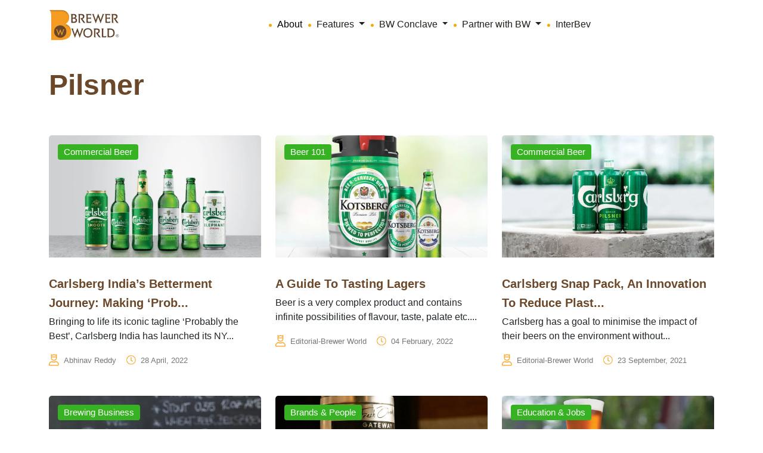

--- FILE ---
content_type: text/html; charset=UTF-8
request_url: https://www.brewer-world.com/tag/pilsner/
body_size: 22671
content:




<!doctype html>
<html dir="ltr" lang="en-US" prefix="og: https://ogp.me/ns#">
<head>
	<meta charset="UTF-8">
	<meta name="viewport" content="width=device-width, initial-scale=1">
	<link rel="profile" href="https://gmpg.org/xfn/11">
	<link href="https://cdn.jsdelivr.net/npm/bootstrap@5.3.3/dist/css/bootstrap.min.css" rel="stylesheet" integrity="sha384-QWTKZyjpPEjISv5WaRU9OFeRpok6YctnYmDr5pNlyT2bRjXh0JMhjY6hW+ALEwIH" crossorigin="anonymous" />
    <link rel="stylesheet" href="https://cdn.jsdelivr.net/npm/swiper@10/swiper-bundle.min.css" />

<link rel='stylesheet' id='wpacu-combined-css-head-1' href='https://www.brewer-world.com/wp-content/cache/asset-cleanup/css/head-70046d2ca955a66b08f23a7f5ee399e8e8c136f5.css' type='text/css' media='all' />
	<link rel="stylesheet" href="//cdn.jsdelivr.net/jquery.slick/1.6.0/slick.css" />
	<link rel="stylesheet" href="https://cdnjs.cloudflare.com/ajax/libs/slick-carousel/1.8.1/slick.min.css" />

	
		<!-- All in One SEO 4.9.2 - aioseo.com -->
	<meta name="robots" content="max-image-preview:large" />
	<link rel="canonical" href="https://www.brewer-world.com/tag/pilsner/" />
	
		<script type="application/ld+json" class="aioseo-schema">
			{"@context":"https:\/\/schema.org","@graph":[{"@type":"BreadcrumbList","@id":"https:\/\/www.brewer-world.com\/tag\/pilsner\/#breadcrumblist","itemListElement":[{"@type":"ListItem","@id":"https:\/\/www.brewer-world.com#listItem","position":1,"name":"Home","item":"https:\/\/www.brewer-world.com","nextItem":{"@type":"ListItem","@id":"https:\/\/www.brewer-world.com\/tag\/pilsner\/#listItem","name":"Pilsner"}},{"@type":"ListItem","@id":"https:\/\/www.brewer-world.com\/tag\/pilsner\/#listItem","position":2,"name":"Pilsner","previousItem":{"@type":"ListItem","@id":"https:\/\/www.brewer-world.com#listItem","name":"Home"}}]},{"@type":"CollectionPage","@id":"https:\/\/www.brewer-world.com\/tag\/pilsner\/#collectionpage","url":"https:\/\/www.brewer-world.com\/tag\/pilsner\/","name":"Pilsner - Brewer World-Everything about beer is here","inLanguage":"en-US","isPartOf":{"@id":"https:\/\/www.brewer-world.com\/#website"},"breadcrumb":{"@id":"https:\/\/www.brewer-world.com\/tag\/pilsner\/#breadcrumblist"}},{"@type":"Organization","@id":"https:\/\/www.brewer-world.com\/#organization","name":"Brewer World-Everything about beer is here","description":"Everything about beer is here","url":"https:\/\/www.brewer-world.com\/"},{"@type":"WebSite","@id":"https:\/\/www.brewer-world.com\/#website","url":"https:\/\/www.brewer-world.com\/","name":"Brewer World-Everything about beer is here","description":"Everything about beer is here","inLanguage":"en-US","publisher":{"@id":"https:\/\/www.brewer-world.com\/#organization"}}]}
		</script>
		<!-- All in One SEO -->

<link rel="preload" as="font" href="https://fonts.googleapis.com/css?family=Open+Sans&amp;display=swap" data-wpacu-preload-google-font="1" crossorigin>
<link rel="preload" as="font" href="https://fonts.googleapis.com/css?family=Raleway%3A100%2C100italic%2C200%2C200italic%2C300%2C300italic%2C400%2C400italic%2C500%2C500italic%2C600%2C600italic%2C700%2C700italic%2C800%2C800italic%2C900%2C900italic%7CQuicksand%3A100%2C100italic%2C200%2C200italic%2C300%2C300italic%2C400%2C400italic%2C500%2C500italic%2C600%2C600italic%2C700%2C700italic%2C800%2C800italic%2C900%2C900italic&amp;amp%3Bsubset=latin%2Clatin-ext&amp;amp%3Bver=1.0.0&amp;display=swap" data-wpacu-preload-google-font="1" crossorigin>

	<!-- This site is optimized with the Yoast SEO plugin v26.6 - https://yoast.com/wordpress/plugins/seo/ -->
	<title>Pilsner - Brewer World-Everything about beer is here</title>
	<link rel="canonical" href="https://www.brewer-world.com/tag/pilsner/" />
	<meta property="og:locale" content="en_US" />
	<meta property="og:type" content="article" />
	<meta property="og:title" content="Pilsner Archives - Brewer World-Everything about beer is here" />
	<meta property="og:url" content="https://www.brewer-world.com/tag/pilsner/" />
	<meta property="og:site_name" content="Brewer World-Everything about beer is here" />
	<meta name="twitter:card" content="summary_large_image" />
	<script type="application/ld+json" class="yoast-schema-graph">{"@context":"https://schema.org","@graph":[{"@type":"CollectionPage","@id":"https://www.brewer-world.com/tag/pilsner/","url":"https://www.brewer-world.com/tag/pilsner/","name":"Pilsner Archives - Brewer World-Everything about beer is here","isPartOf":{"@id":"https://www.brewer-world.com/#website"},"primaryImageOfPage":{"@id":"https://www.brewer-world.com/tag/pilsner/#primaryimage"},"image":{"@id":"https://www.brewer-world.com/tag/pilsner/#primaryimage"},"thumbnailUrl":"https://www.brewer-world.com/wp-content/uploads/2022/04/Carlsberg-NY-Dawn-2.png","breadcrumb":{"@id":"https://www.brewer-world.com/tag/pilsner/#breadcrumb"},"inLanguage":"en-US"},{"@type":"ImageObject","inLanguage":"en-US","@id":"https://www.brewer-world.com/tag/pilsner/#primaryimage","url":"https://www.brewer-world.com/wp-content/uploads/2022/04/Carlsberg-NY-Dawn-2.png","contentUrl":"https://www.brewer-world.com/wp-content/uploads/2022/04/Carlsberg-NY-Dawn-2.png","width":1080,"height":720,"caption":"Carlsberg India"},{"@type":"BreadcrumbList","@id":"https://www.brewer-world.com/tag/pilsner/#breadcrumb","itemListElement":[{"@type":"ListItem","position":1,"name":"Home","item":"https://www.brewer-world.com/"},{"@type":"ListItem","position":2,"name":"Pilsner"}]},{"@type":"WebSite","@id":"https://www.brewer-world.com/#website","url":"https://www.brewer-world.com/","name":"Brewer World-Everything about beer is here","description":"Everything about beer is here","potentialAction":[{"@type":"SearchAction","target":{"@type":"EntryPoint","urlTemplate":"https://www.brewer-world.com/?s={search_term_string}"},"query-input":{"@type":"PropertyValueSpecification","valueRequired":true,"valueName":"search_term_string"}}],"inLanguage":"en-US"}]}</script>
	<!-- / Yoast SEO plugin. -->


<link rel='dns-prefetch' href='//www.googletagmanager.com' />
<link href='https://fonts.gstatic.com' crossorigin rel='preconnect' />
<link rel="alternate" type="application/rss+xml" title="Brewer World-Everything about beer is here &raquo; Feed" href="https://www.brewer-world.com/feed/" />
<link rel="alternate" type="application/rss+xml" title="Brewer World-Everything about beer is here &raquo; Comments Feed" href="https://www.brewer-world.com/comments/feed/" />
<link rel="alternate" type="application/rss+xml" title="Brewer World-Everything about beer is here &raquo; Pilsner Tag Feed" href="https://www.brewer-world.com/tag/pilsner/feed/" />
<style id='wp-img-auto-sizes-contain-inline-css'>img:is([sizes=auto i],[sizes^="auto," i]){contain-intrinsic-size:3000px 1500px}</style>

<style   data-wpacu-inline-css-file='1'>
/*!/wp-content/plugins/post-views-counter/css/frontend.css*/.post-views.entry-meta>span{margin-right:0!important;font:16px/1}.post-views.entry-meta>span.post-views-icon.dashicons{display:inline-block;font-size:16px;line-height:1;text-decoration:inherit;vertical-align:middle}.post-views.load-dynamic .post-views-count{color:#0000;transition:color .3s ease-in-out;position:relative}.post-views.load-dynamic .post-views-count:after{opacity:0;transition:opacity .3s ease-in-out;position:relative;color:#6610f2}.post-views.load-dynamic.loaded .post-views-count{color:inherit}.post-views.load-dynamic.loading .post-views-count,.post-views.load-dynamic.loading .post-views-count:after{box-sizing:border-box}.post-views.load-dynamic.loading .post-views-count:after{content:"";display:block;width:16px;height:16px;border-radius:50%;border:2px solid currentColor;border-color:currentColor #fff0 currentColor #fff0;animation:pvc-loading 1s linear infinite;position:absolute;left:50%;top:50%;transform:translate(-50%,-50%);opacity:1}@keyframes pvc-loading{0%{transform:translate(-50%,-50%) rotate(0)}to{transform:translate(-50%,-50%) rotate(360deg)}}
</style>
<style id='wp-block-library-inline-css'>:root{--wp-block-synced-color:#7a00df;--wp-block-synced-color--rgb:122,0,223;--wp-bound-block-color:var(--wp-block-synced-color);--wp-editor-canvas-background:#ddd;--wp-admin-theme-color:#007cba;--wp-admin-theme-color--rgb:0,124,186;--wp-admin-theme-color-darker-10:#006ba1;--wp-admin-theme-color-darker-10--rgb:0,107,160.5;--wp-admin-theme-color-darker-20:#005a87;--wp-admin-theme-color-darker-20--rgb:0,90,135;--wp-admin-border-width-focus:2px}@media (min-resolution:192dpi){:root{--wp-admin-border-width-focus:1.5px}}.wp-element-button{cursor:pointer}:root .has-very-light-gray-background-color{background-color:#eee}:root .has-very-dark-gray-background-color{background-color:#313131}:root .has-very-light-gray-color{color:#eee}:root .has-very-dark-gray-color{color:#313131}:root .has-vivid-green-cyan-to-vivid-cyan-blue-gradient-background{background:linear-gradient(135deg,#00d084,#0693e3)}:root .has-purple-crush-gradient-background{background:linear-gradient(135deg,#34e2e4,#4721fb 50%,#ab1dfe)}:root .has-hazy-dawn-gradient-background{background:linear-gradient(135deg,#faaca8,#dad0ec)}:root .has-subdued-olive-gradient-background{background:linear-gradient(135deg,#fafae1,#67a671)}:root .has-atomic-cream-gradient-background{background:linear-gradient(135deg,#fdd79a,#004a59)}:root .has-nightshade-gradient-background{background:linear-gradient(135deg,#330968,#31cdcf)}:root .has-midnight-gradient-background{background:linear-gradient(135deg,#020381,#2874fc)}:root{--wp--preset--font-size--normal:16px;--wp--preset--font-size--huge:42px}.has-regular-font-size{font-size:1em}.has-larger-font-size{font-size:2.625em}.has-normal-font-size{font-size:var(--wp--preset--font-size--normal)}.has-huge-font-size{font-size:var(--wp--preset--font-size--huge)}.has-text-align-center{text-align:center}.has-text-align-left{text-align:left}.has-text-align-right{text-align:right}.has-fit-text{white-space:nowrap!important}#end-resizable-editor-section{display:none}.aligncenter{clear:both}.items-justified-left{justify-content:flex-start}.items-justified-center{justify-content:center}.items-justified-right{justify-content:flex-end}.items-justified-space-between{justify-content:space-between}.screen-reader-text{border:0;clip-path:inset(50%);height:1px;margin:-1px;overflow:hidden;padding:0;position:absolute;width:1px;word-wrap:normal!important}.screen-reader-text:focus{background-color:#ddd;clip-path:none;color:#444;display:block;font-size:1em;height:auto;left:5px;line-height:normal;padding:15px 23px 14px;text-decoration:none;top:5px;width:auto;z-index:100000}html :where(.has-border-color){border-style:solid}html :where([style*=border-top-color]){border-top-style:solid}html :where([style*=border-right-color]){border-right-style:solid}html :where([style*=border-bottom-color]){border-bottom-style:solid}html :where([style*=border-left-color]){border-left-style:solid}html :where([style*=border-width]){border-style:solid}html :where([style*=border-top-width]){border-top-style:solid}html :where([style*=border-right-width]){border-right-style:solid}html :where([style*=border-bottom-width]){border-bottom-style:solid}html :where([style*=border-left-width]){border-left-style:solid}html :where(img[class*=wp-image-]){height:auto;max-width:100%}:where(figure){margin:0 0 1em}html :where(.is-position-sticky){--wp-admin--admin-bar--position-offset:var(--wp-admin--admin-bar--height,0px)}@media screen and (max-width:600px){html :where(.is-position-sticky){--wp-admin--admin-bar--position-offset:0px}}</style><style id='global-styles-inline-css'>:root{--wp--preset--aspect-ratio--square:1;--wp--preset--aspect-ratio--4-3:4/3;--wp--preset--aspect-ratio--3-4:3/4;--wp--preset--aspect-ratio--3-2:3/2;--wp--preset--aspect-ratio--2-3:2/3;--wp--preset--aspect-ratio--16-9:16/9;--wp--preset--aspect-ratio--9-16:9/16;--wp--preset--color--black:#000000;--wp--preset--color--cyan-bluish-gray:#abb8c3;--wp--preset--color--white:#ffffff;--wp--preset--color--pale-pink:#f78da7;--wp--preset--color--vivid-red:#cf2e2e;--wp--preset--color--luminous-vivid-orange:#ff6900;--wp--preset--color--luminous-vivid-amber:#fcb900;--wp--preset--color--light-green-cyan:#7bdcb5;--wp--preset--color--vivid-green-cyan:#00d084;--wp--preset--color--pale-cyan-blue:#8ed1fc;--wp--preset--color--vivid-cyan-blue:#0693e3;--wp--preset--color--vivid-purple:#9b51e0;--wp--preset--gradient--vivid-cyan-blue-to-vivid-purple:linear-gradient(135deg,rgb(6,147,227) 0%,rgb(155,81,224) 100%);--wp--preset--gradient--light-green-cyan-to-vivid-green-cyan:linear-gradient(135deg,rgb(122,220,180) 0%,rgb(0,208,130) 100%);--wp--preset--gradient--luminous-vivid-amber-to-luminous-vivid-orange:linear-gradient(135deg,rgb(252,185,0) 0%,rgb(255,105,0) 100%);--wp--preset--gradient--luminous-vivid-orange-to-vivid-red:linear-gradient(135deg,rgb(255,105,0) 0%,rgb(207,46,46) 100%);--wp--preset--gradient--very-light-gray-to-cyan-bluish-gray:linear-gradient(135deg,rgb(238,238,238) 0%,rgb(169,184,195) 100%);--wp--preset--gradient--cool-to-warm-spectrum:linear-gradient(135deg,rgb(74,234,220) 0%,rgb(151,120,209) 20%,rgb(207,42,186) 40%,rgb(238,44,130) 60%,rgb(251,105,98) 80%,rgb(254,248,76) 100%);--wp--preset--gradient--blush-light-purple:linear-gradient(135deg,rgb(255,206,236) 0%,rgb(152,150,240) 100%);--wp--preset--gradient--blush-bordeaux:linear-gradient(135deg,rgb(254,205,165) 0%,rgb(254,45,45) 50%,rgb(107,0,62) 100%);--wp--preset--gradient--luminous-dusk:linear-gradient(135deg,rgb(255,203,112) 0%,rgb(199,81,192) 50%,rgb(65,88,208) 100%);--wp--preset--gradient--pale-ocean:linear-gradient(135deg,rgb(255,245,203) 0%,rgb(182,227,212) 50%,rgb(51,167,181) 100%);--wp--preset--gradient--electric-grass:linear-gradient(135deg,rgb(202,248,128) 0%,rgb(113,206,126) 100%);--wp--preset--gradient--midnight:linear-gradient(135deg,rgb(2,3,129) 0%,rgb(40,116,252) 100%);--wp--preset--font-size--small:13px;--wp--preset--font-size--medium:20px;--wp--preset--font-size--large:36px;--wp--preset--font-size--x-large:42px;--wp--preset--spacing--20:0.44rem;--wp--preset--spacing--30:0.67rem;--wp--preset--spacing--40:1rem;--wp--preset--spacing--50:1.5rem;--wp--preset--spacing--60:2.25rem;--wp--preset--spacing--70:3.38rem;--wp--preset--spacing--80:5.06rem;--wp--preset--shadow--natural:6px 6px 9px rgba(0, 0, 0, 0.2);--wp--preset--shadow--deep:12px 12px 50px rgba(0, 0, 0, 0.4);--wp--preset--shadow--sharp:6px 6px 0px rgba(0, 0, 0, 0.2);--wp--preset--shadow--outlined:6px 6px 0px -3px rgb(255, 255, 255), 6px 6px rgb(0, 0, 0);--wp--preset--shadow--crisp:6px 6px 0px rgb(0, 0, 0)}:where(.is-layout-flex){gap:.5em}:where(.is-layout-grid){gap:.5em}body .is-layout-flex{display:flex}.is-layout-flex{flex-wrap:wrap;align-items:center}.is-layout-flex>:is(*,div){margin:0}body .is-layout-grid{display:grid}.is-layout-grid>:is(*,div){margin:0}:where(.wp-block-columns.is-layout-flex){gap:2em}:where(.wp-block-columns.is-layout-grid){gap:2em}:where(.wp-block-post-template.is-layout-flex){gap:1.25em}:where(.wp-block-post-template.is-layout-grid){gap:1.25em}.has-black-color{color:var(--wp--preset--color--black)!important}.has-cyan-bluish-gray-color{color:var(--wp--preset--color--cyan-bluish-gray)!important}.has-white-color{color:var(--wp--preset--color--white)!important}.has-pale-pink-color{color:var(--wp--preset--color--pale-pink)!important}.has-vivid-red-color{color:var(--wp--preset--color--vivid-red)!important}.has-luminous-vivid-orange-color{color:var(--wp--preset--color--luminous-vivid-orange)!important}.has-luminous-vivid-amber-color{color:var(--wp--preset--color--luminous-vivid-amber)!important}.has-light-green-cyan-color{color:var(--wp--preset--color--light-green-cyan)!important}.has-vivid-green-cyan-color{color:var(--wp--preset--color--vivid-green-cyan)!important}.has-pale-cyan-blue-color{color:var(--wp--preset--color--pale-cyan-blue)!important}.has-vivid-cyan-blue-color{color:var(--wp--preset--color--vivid-cyan-blue)!important}.has-vivid-purple-color{color:var(--wp--preset--color--vivid-purple)!important}.has-black-background-color{background-color:var(--wp--preset--color--black)!important}.has-cyan-bluish-gray-background-color{background-color:var(--wp--preset--color--cyan-bluish-gray)!important}.has-white-background-color{background-color:var(--wp--preset--color--white)!important}.has-pale-pink-background-color{background-color:var(--wp--preset--color--pale-pink)!important}.has-vivid-red-background-color{background-color:var(--wp--preset--color--vivid-red)!important}.has-luminous-vivid-orange-background-color{background-color:var(--wp--preset--color--luminous-vivid-orange)!important}.has-luminous-vivid-amber-background-color{background-color:var(--wp--preset--color--luminous-vivid-amber)!important}.has-light-green-cyan-background-color{background-color:var(--wp--preset--color--light-green-cyan)!important}.has-vivid-green-cyan-background-color{background-color:var(--wp--preset--color--vivid-green-cyan)!important}.has-pale-cyan-blue-background-color{background-color:var(--wp--preset--color--pale-cyan-blue)!important}.has-vivid-cyan-blue-background-color{background-color:var(--wp--preset--color--vivid-cyan-blue)!important}.has-vivid-purple-background-color{background-color:var(--wp--preset--color--vivid-purple)!important}.has-black-border-color{border-color:var(--wp--preset--color--black)!important}.has-cyan-bluish-gray-border-color{border-color:var(--wp--preset--color--cyan-bluish-gray)!important}.has-white-border-color{border-color:var(--wp--preset--color--white)!important}.has-pale-pink-border-color{border-color:var(--wp--preset--color--pale-pink)!important}.has-vivid-red-border-color{border-color:var(--wp--preset--color--vivid-red)!important}.has-luminous-vivid-orange-border-color{border-color:var(--wp--preset--color--luminous-vivid-orange)!important}.has-luminous-vivid-amber-border-color{border-color:var(--wp--preset--color--luminous-vivid-amber)!important}.has-light-green-cyan-border-color{border-color:var(--wp--preset--color--light-green-cyan)!important}.has-vivid-green-cyan-border-color{border-color:var(--wp--preset--color--vivid-green-cyan)!important}.has-pale-cyan-blue-border-color{border-color:var(--wp--preset--color--pale-cyan-blue)!important}.has-vivid-cyan-blue-border-color{border-color:var(--wp--preset--color--vivid-cyan-blue)!important}.has-vivid-purple-border-color{border-color:var(--wp--preset--color--vivid-purple)!important}.has-vivid-cyan-blue-to-vivid-purple-gradient-background{background:var(--wp--preset--gradient--vivid-cyan-blue-to-vivid-purple)!important}.has-light-green-cyan-to-vivid-green-cyan-gradient-background{background:var(--wp--preset--gradient--light-green-cyan-to-vivid-green-cyan)!important}.has-luminous-vivid-amber-to-luminous-vivid-orange-gradient-background{background:var(--wp--preset--gradient--luminous-vivid-amber-to-luminous-vivid-orange)!important}.has-luminous-vivid-orange-to-vivid-red-gradient-background{background:var(--wp--preset--gradient--luminous-vivid-orange-to-vivid-red)!important}.has-very-light-gray-to-cyan-bluish-gray-gradient-background{background:var(--wp--preset--gradient--very-light-gray-to-cyan-bluish-gray)!important}.has-cool-to-warm-spectrum-gradient-background{background:var(--wp--preset--gradient--cool-to-warm-spectrum)!important}.has-blush-light-purple-gradient-background{background:var(--wp--preset--gradient--blush-light-purple)!important}.has-blush-bordeaux-gradient-background{background:var(--wp--preset--gradient--blush-bordeaux)!important}.has-luminous-dusk-gradient-background{background:var(--wp--preset--gradient--luminous-dusk)!important}.has-pale-ocean-gradient-background{background:var(--wp--preset--gradient--pale-ocean)!important}.has-electric-grass-gradient-background{background:var(--wp--preset--gradient--electric-grass)!important}.has-midnight-gradient-background{background:var(--wp--preset--gradient--midnight)!important}.has-small-font-size{font-size:var(--wp--preset--font-size--small)!important}.has-medium-font-size{font-size:var(--wp--preset--font-size--medium)!important}.has-large-font-size{font-size:var(--wp--preset--font-size--large)!important}.has-x-large-font-size{font-size:var(--wp--preset--font-size--x-large)!important}</style>

<style id='classic-theme-styles-inline-css'>/*! This file is auto-generated */
.wp-block-button__link{color:#fff;background-color:#32373c;border-radius:9999px;box-shadow:none;text-decoration:none;padding:calc(.667em + 2px) calc(1.333em + 2px);font-size:1.125em}.wp-block-file__button{background:#32373c;color:#fff;text-decoration:none}</style>
<style   data-wpacu-inline-css-file='1'>
/*!/wp-content/plugins/cf7-sweet-alert-popup/assets/css/cf7simplepopup-core.css*/﻿div.wpcf7-response-output,div.wpcf7-validation-errors{display:none!important}span.wpcf7-not-valid-tip{display:none}input[aria-invalid="true"],select[aria-invalid="true"]{border-color:#ff2c00!important}
</style>
<style   data-wpacu-inline-css-file='1'>
/*!/wp-content/plugins/contact-form-7/includes/css/styles.css*/.wpcf7 .screen-reader-response{position:absolute;overflow:hidden;clip:rect(1px,1px,1px,1px);clip-path:inset(50%);height:1px;width:1px;margin:-1px;padding:0;border:0;word-wrap:normal!important}.wpcf7 .hidden-fields-container{display:none}.wpcf7 form .wpcf7-response-output{margin:2em .5em 1em;padding:.2em 1em;border:2px solid #00a0d2}.wpcf7 form.init .wpcf7-response-output,.wpcf7 form.resetting .wpcf7-response-output,.wpcf7 form.submitting .wpcf7-response-output{display:none}.wpcf7 form.sent .wpcf7-response-output{border-color:#46b450}.wpcf7 form.failed .wpcf7-response-output,.wpcf7 form.aborted .wpcf7-response-output{border-color:#dc3232}.wpcf7 form.spam .wpcf7-response-output{border-color:#f56e28}.wpcf7 form.invalid .wpcf7-response-output,.wpcf7 form.unaccepted .wpcf7-response-output,.wpcf7 form.payment-required .wpcf7-response-output{border-color:#ffb900}.wpcf7-form-control-wrap{position:relative}.wpcf7-not-valid-tip{color:#dc3232;font-size:1em;font-weight:400;display:block}.use-floating-validation-tip .wpcf7-not-valid-tip{position:relative;top:-2ex;left:1em;z-index:100;border:1px solid #dc3232;background:#fff;padding:.2em .8em;width:24em}.wpcf7-list-item{display:inline-block;margin:0 0 0 1em}.wpcf7-list-item-label::before,.wpcf7-list-item-label::after{content:" "}.wpcf7-spinner{visibility:hidden;display:inline-block;background-color:#23282d;opacity:.75;width:24px;height:24px;border:none;border-radius:100%;padding:0;margin:0 24px;position:relative}form.submitting .wpcf7-spinner{visibility:visible}.wpcf7-spinner::before{content:'';position:absolute;background-color:#fbfbfc;top:4px;left:4px;width:6px;height:6px;border:none;border-radius:100%;transform-origin:8px 8px;animation-name:spin;animation-duration:1000ms;animation-timing-function:linear;animation-iteration-count:infinite}@media (prefers-reduced-motion:reduce){.wpcf7-spinner::before{animation-name:blink;animation-duration:2000ms}}@keyframes spin{from{transform:rotate(0deg)}to{transform:rotate(360deg)}}@keyframes blink{from{opacity:0}50%{opacity:1}to{opacity:0}}.wpcf7 [inert]{opacity:.5}.wpcf7 input[type="file"]{cursor:pointer}.wpcf7 input[type="file"]:disabled{cursor:default}.wpcf7 .wpcf7-submit:disabled{cursor:not-allowed}.wpcf7 input[type="url"],.wpcf7 input[type="email"],.wpcf7 input[type="tel"]{direction:ltr}.wpcf7-reflection>output{display:list-item;list-style:none}.wpcf7-reflection>output[hidden]{display:none}
</style>

<script>var cf7windowWidth=500;var cf7simplePopupAutoClose=1000</script><link rel="icon" href="https://www.brewer-world.com/wp-content/uploads/2019/12/cropped-BW-Circle-logo-32x32.png" sizes="32x32" />
<link rel="icon" href="https://www.brewer-world.com/wp-content/uploads/2019/12/cropped-BW-Circle-logo-192x192.png" sizes="192x192" />
<link rel="apple-touch-icon" href="https://www.brewer-world.com/wp-content/uploads/2019/12/cropped-BW-Circle-logo-180x180.png" />
<meta name="msapplication-TileImage" content="https://www.brewer-world.com/wp-content/uploads/2019/12/cropped-BW-Circle-logo-270x270.png" />
</head>

<body class="archive tag tag-pilsner tag-1998 wp-theme-brewer-world-2024 hfeed">

   


<nav class="navbar navbar-expand-lg bg-white">
    <div class="container">
        <a class="navbar-brand" href="https://www.brewer-world.com/">
            <img src="https://www.brewer-world.com/wp-content/themes/brewer-world-2024/assets/images/logo/bw-logo-nav.png" alt="" class="nav-logo" />
        </a>
        <button class="navbar-toggler" type="button" data-bs-toggle="collapse" data-bs-target="#navbarNav" aria-controls="navbarNav" aria-expanded="false" aria-label="Toggle navigation">
            <span class="navbar-toggler-icon"></span>
        </button>
        <div class="collapse navbar-collapse justify-content-lg-center" id="navbarNav">
            <ul class="navbar-nav align-items-center d-lg-flex d-inline">
                <ul class="navbar-nav me-auto mb-2 mb-lg-0 align-items-lg-center ms-0">
                    <li class="nav-item">
                        <a class="nav-link active" aria-current="page" href="https://www.brewer-world.com/about-us/">About</a>
                    </li>
                    <li class="nav-item dropdown">
                        <a class="nav-link dropdown-toggle" href="#" id="featuresDropdown" role="button" data-bs-toggle="dropdown" aria-expanded="false">
                            Features
                        </a>
                        <ul class="dropdown-menu" aria-labelledby="featuresDropdown">
                            <div class="d-flex">
                                <ul class="list-unstyled me-3 ms-0">
                                    <li><a class="dropdown-item" href="https://www.brewer-world.com/category/beer-101/">Beer 101</a></li><li><a class="dropdown-item" href="https://www.brewer-world.com/category/brands-people/">Brands &amp; People</a></li><li><a class="dropdown-item" href="https://www.brewer-world.com/category/brewing-business/">Brewing Business</a></li><li><a class="dropdown-item" href="https://www.brewer-world.com/category/bw-exclusive/">BW Exclusive</a></li><li><a class="dropdown-item" href="https://www.brewer-world.com/category/bw-roadshow/">BW Roadshow</a></li><li><a class="dropdown-item" href="https://www.brewer-world.com/category/commercial-beer/">Commercial Beer</a></li><li><a class="dropdown-item" href="https://www.brewer-world.com/category/conclave/">Conclave</a></li><li><a class="dropdown-item" href="https://www.brewer-world.com/category/consultation/">Consultation</a></li><li><a class="dropdown-item" href="https://www.brewer-world.com/category/education-jobs/">Education &amp; Jobs</a></li><li><a class="dropdown-item" href="https://www.brewer-world.com/category/equipment/">Equipment</a></li><li><a class="dropdown-item" href="https://www.brewer-world.com/category/events/">Events</a></li><li><a class="dropdown-item" href="https://www.brewer-world.com/category/fashion/">Fashion</a></li><li><a class="dropdown-item" href="https://www.brewer-world.com/category/fermented-beverage/">Fermented Beverage</a></li><li><a class="dropdown-item" href="https://www.brewer-world.com/category/food/">Food</a></li><li><a class="dropdown-item" href="https://www.brewer-world.com/category/hard-seltzer/">Hard Seltzer</a></li>                                </ul>
                                <ul class="list-unstyled ms-0">
                                    <li><a class="dropdown-item" href="https://www.brewer-world.com/category/ingredients/">Ingredients</a></li><li><a class="dropdown-item" href="https://www.brewer-world.com/category/interviews/">Interviews</a></li><li><a class="dropdown-item" href="https://www.brewer-world.com/category/loveforbeer/">Love for Beer</a></li><li><a class="dropdown-item" href="https://www.brewer-world.com/category/merchandise/">Merchandise</a></li><li><a class="dropdown-item" href="https://www.brewer-world.com/category/microbrewery/">Microbrewery</a></li><li><a class="dropdown-item" href="https://www.brewer-world.com/category/music/">Music</a></li><li><a class="dropdown-item" href="https://www.brewer-world.com/category/news/">News</a></li><li><a class="dropdown-item" href="https://www.brewer-world.com/category/packaging/">Packaging</a></li><li><a class="dropdown-item" href="https://www.brewer-world.com/category/photography/">Photography</a></li><li><a class="dropdown-item" href="https://www.brewer-world.com/category/reviews/">Reviews</a></li><li><a class="dropdown-item" href="https://www.brewer-world.com/category/sports/">Sports</a></li><li><a class="dropdown-item" href="https://www.brewer-world.com/category/taproom/">Taproom</a></li><li><a class="dropdown-item" href="https://www.brewer-world.com/category/technology/">Technology</a></li><li><a class="dropdown-item" href="https://www.brewer-world.com/category/travel/">Travel</a></li><li><a class="dropdown-item" href="https://www.brewer-world.com/category/uncategorized/">Uncategorized</a></li>                                </ul>
                            </div>
                        </ul>
                    </li>
                    <li class="nav-item dropdown">
                        <a class="nav-link dropdown-toggle" href="#" id="conclaveDropdown" role="button" data-bs-toggle="dropdown" aria-expanded="false">
                            BW Conclave
                        </a>
                        <ul class="dropdown-menu" aria-labelledby="conclaveDropdown">
                            <li><a class="dropdown-item" href="https://www.bwconclave.com/awards-2023.html" target="_blank">Awards</a></li>
                        </ul>
                    </li>
                    <li class="nav-item dropdown">
                        <a class="nav-link dropdown-toggle" href="#" id="partnereDropdown" role="button" data-bs-toggle="dropdown" aria-expanded="false">
                            Partner with BW
                        </a>
                        <ul class="dropdown-menu" aria-labelledby="partnereDropdown">
                            <li><a type="button" data-bs-toggle="modal" data-bs-target="#feartureModal" class="dropdown-item" href="#" target="_blank">Get featured on BW</a></li>
                            <li><a type="button" data-bs-toggle="modal" data-bs-target="#advertiseeModal" class="dropdown-item" href="#" target="_blank">Advertise on BW</a></li>
                            <li><a type="button" data-bs-toggle="modal" data-bs-target="#exampleModal" class="dropdown-item" href="#" target="_blank">Connect with us</a></li>
                        </ul>
                    </li>
                    <li class="nav-item">
                        <a class="nav-link" href="https://www.inter-bev.com/" target="_blank">InterBev</a>
                    </li>
<!-- 					<li class="nav-item">
                        <a class="nav-link" href="https://www.siemens.com/in/en/company/fairs-events/brewer-world-webinar.html" target="_blank">Webinar</a>
                    </li> -->
                </ul>
            </ul>
        </div>
    </div>
</nav>

<style>.navbar-nav .dropdown:hover .dropdown-menu{display:block}</style>






<section id="primary" class="content-area">
    <main id="main" class="site-main">

    <header class="page-header container">
                            <h1 class="section-title">Pilsner</h1>
            
                    </header><!-- .page-header -->

        <div class="container">
            <div class="row">
                </div><div class="row">                        <div class="col-lg-4">
                            <div class="card custom-card mt-4">
                                <a href="https://www.brewer-world.com/category/commercial-beer/" class="category_text">
                                    Commercial Beer                                </a>
                                <a href="https://www.brewer-world.com/carlsberg-indias-betterment-journey-making-probably-the-best-even-better/" class="card-link text-decoration-none">
                                                                            <img src="https://www.brewer-world.com/wp-content/uploads/2022/04/Carlsberg-NY-Dawn-2.png" alt="Carlsberg India’s Betterment Journey: Making ‘Probably The Best’ Even Better" class="card-img-top" />
                                                                    </a>
                                <div class="card-body py-4 px-0 rounded-top">
                                    <a href="https://www.brewer-world.com/carlsberg-indias-betterment-journey-making-probably-the-best-even-better/" class="card-link text-decoration-none">
                                        <h2 class="card-title">
                                            <a href="https://www.brewer-world.com/carlsberg-indias-betterment-journey-making-probably-the-best-even-better/" class="text-decoration-none">
                                                Carlsberg India’s Betterment Journey: Making ‘Prob...                                            </a>
                                        </h2>
                                        <p class="card-description mb-3">
                                            Bringing to life its iconic tagline ‘Probably the Best’, Carlsberg India has launched its NY...                                        </p>
                                    </a>
                                    <div class="d-flex flex-wrap user-info-group">
                                        <div class="user-info d-flex align-items-center pe-3">
                                            <img src="https://www.brewer-world.com/wp-content/themes/brewer-world-2024/assets/images/icons/yellow-user.png" alt="User Icon" class="card-icon-img-size pe-2" />
                                            <a href="#" class="text-decoration-none">
                                                <span class="card-icon-text-size card-icon-text-color">Abhinav Reddy</span>
                                            </a>
                                        </div>
                                        <div class="user-info d-flex align-items-center">
                                            <img src="https://www.brewer-world.com/wp-content/themes/brewer-world-2024/assets/images/icons/yellow-clock.png" alt="Time Icon" class="card-icon-img-size pe-2" />
                                            <a href="https://www.brewer-world.com/carlsberg-indias-betterment-journey-making-probably-the-best-even-better/" class="text-decoration-none">
                                                <span class="card-icon-text-size card-icon-text-color">28 April, 2022</span>
                                            </a>
                                        </div>
                                    </div>
                                </div>
                            </div>
                        </div>
                                        <div class="col-lg-4">
                            <div class="card custom-card mt-4">
                                <a href="https://www.brewer-world.com/category/beer-101/" class="category_text">
                                    Beer 101                                </a>
                                <a href="https://www.brewer-world.com/a-guide-to-tasting-lagers/" class="card-link text-decoration-none">
                                                                            <img src="https://www.brewer-world.com/wp-content/uploads/2022/02/Kotsberg-pils-Pack-shots-Header.jpg" alt="A Guide To Tasting Lagers" class="card-img-top" />
                                                                    </a>
                                <div class="card-body py-4 px-0 rounded-top">
                                    <a href="https://www.brewer-world.com/a-guide-to-tasting-lagers/" class="card-link text-decoration-none">
                                        <h2 class="card-title">
                                            <a href="https://www.brewer-world.com/a-guide-to-tasting-lagers/" class="text-decoration-none">
                                                A Guide To Tasting Lagers                                            </a>
                                        </h2>
                                        <p class="card-description mb-3">
                                            Beer is a very complex product and contains infinite possibilities of flavour, taste, palate etc....                                        </p>
                                    </a>
                                    <div class="d-flex flex-wrap user-info-group">
                                        <div class="user-info d-flex align-items-center pe-3">
                                            <img src="https://www.brewer-world.com/wp-content/themes/brewer-world-2024/assets/images/icons/yellow-user.png" alt="User Icon" class="card-icon-img-size pe-2" />
                                            <a href="#" class="text-decoration-none">
                                                <span class="card-icon-text-size card-icon-text-color">Editorial-Brewer World</span>
                                            </a>
                                        </div>
                                        <div class="user-info d-flex align-items-center">
                                            <img src="https://www.brewer-world.com/wp-content/themes/brewer-world-2024/assets/images/icons/yellow-clock.png" alt="Time Icon" class="card-icon-img-size pe-2" />
                                            <a href="https://www.brewer-world.com/a-guide-to-tasting-lagers/" class="text-decoration-none">
                                                <span class="card-icon-text-size card-icon-text-color">04 February, 2022</span>
                                            </a>
                                        </div>
                                    </div>
                                </div>
                            </div>
                        </div>
                                        <div class="col-lg-4">
                            <div class="card custom-card mt-4">
                                <a href="https://www.brewer-world.com/category/commercial-beer/" class="category_text">
                                    Commercial Beer                                </a>
                                <a href="https://www.brewer-world.com/carlsberg-snap-pack-an-innovation-to-reduce-plastic/" class="card-link text-decoration-none">
                                                                            <img src="https://www.brewer-world.com/wp-content/uploads/2021/09/carlsberg-snap-Header-1.jpg" alt="Carlsberg Snap Pack, An Innovation To Reduce Plastic" class="card-img-top" />
                                                                    </a>
                                <div class="card-body py-4 px-0 rounded-top">
                                    <a href="https://www.brewer-world.com/carlsberg-snap-pack-an-innovation-to-reduce-plastic/" class="card-link text-decoration-none">
                                        <h2 class="card-title">
                                            <a href="https://www.brewer-world.com/carlsberg-snap-pack-an-innovation-to-reduce-plastic/" class="text-decoration-none">
                                                Carlsberg Snap Pack, An Innovation To Reduce Plast...                                            </a>
                                        </h2>
                                        <p class="card-description mb-3">
                                            Carlsberg has a goal to minimise the impact of their beers on the environment without...                                        </p>
                                    </a>
                                    <div class="d-flex flex-wrap user-info-group">
                                        <div class="user-info d-flex align-items-center pe-3">
                                            <img src="https://www.brewer-world.com/wp-content/themes/brewer-world-2024/assets/images/icons/yellow-user.png" alt="User Icon" class="card-icon-img-size pe-2" />
                                            <a href="#" class="text-decoration-none">
                                                <span class="card-icon-text-size card-icon-text-color">Editorial-Brewer World</span>
                                            </a>
                                        </div>
                                        <div class="user-info d-flex align-items-center">
                                            <img src="https://www.brewer-world.com/wp-content/themes/brewer-world-2024/assets/images/icons/yellow-clock.png" alt="Time Icon" class="card-icon-img-size pe-2" />
                                            <a href="https://www.brewer-world.com/carlsberg-snap-pack-an-innovation-to-reduce-plastic/" class="text-decoration-none">
                                                <span class="card-icon-text-size card-icon-text-color">23 September, 2021</span>
                                            </a>
                                        </div>
                                    </div>
                                </div>
                            </div>
                        </div>
                </div><div class="row">                        <div class="col-lg-4">
                            <div class="card custom-card mt-4">
                                <a href="https://www.brewer-world.com/category/brewing-business/" class="category_text">
                                    Brewing Business                                </a>
                                <a href="https://www.brewer-world.com/significance-of-beer-glassware/" class="card-link text-decoration-none">
                                                                            <img src="https://www.brewer-world.com/wp-content/uploads/2021/08/Spiegelau_CraftBeerGlasses_Header.jpg" alt="The Significance Of Beer Glassware" class="card-img-top" />
                                                                    </a>
                                <div class="card-body py-4 px-0 rounded-top">
                                    <a href="https://www.brewer-world.com/significance-of-beer-glassware/" class="card-link text-decoration-none">
                                        <h2 class="card-title">
                                            <a href="https://www.brewer-world.com/significance-of-beer-glassware/" class="text-decoration-none">
                                                The Significance Of Beer Glassware                                            </a>
                                        </h2>
                                        <p class="card-description mb-3">
                                            Image Courtesy: Spiegelau Although it is much easier to drink straight from the bottle or...                                        </p>
                                    </a>
                                    <div class="d-flex flex-wrap user-info-group">
                                        <div class="user-info d-flex align-items-center pe-3">
                                            <img src="https://www.brewer-world.com/wp-content/themes/brewer-world-2024/assets/images/icons/yellow-user.png" alt="User Icon" class="card-icon-img-size pe-2" />
                                            <a href="#" class="text-decoration-none">
                                                <span class="card-icon-text-size card-icon-text-color">Abhinav Reddy</span>
                                            </a>
                                        </div>
                                        <div class="user-info d-flex align-items-center">
                                            <img src="https://www.brewer-world.com/wp-content/themes/brewer-world-2024/assets/images/icons/yellow-clock.png" alt="Time Icon" class="card-icon-img-size pe-2" />
                                            <a href="https://www.brewer-world.com/significance-of-beer-glassware/" class="text-decoration-none">
                                                <span class="card-icon-text-size card-icon-text-color">26 August, 2021</span>
                                            </a>
                                        </div>
                                    </div>
                                </div>
                            </div>
                        </div>
                                        <div class="col-lg-4">
                            <div class="card custom-card mt-4">
                                <a href="https://www.brewer-world.com/category/brands-people/" class="category_text">
                                    Brands &amp; People                                </a>
                                <a href="https://www.brewer-world.com/beer-blends-to-the-rescue-by-gateway-brewing-co/" class="card-link text-decoration-none">
                                                                            <img src="https://www.brewer-world.com/wp-content/uploads/2021/07/Gateway-Header.jpg" alt="Beer Blends To The Rescue By Gateway Brewing Co." class="card-img-top" />
                                                                    </a>
                                <div class="card-body py-4 px-0 rounded-top">
                                    <a href="https://www.brewer-world.com/beer-blends-to-the-rescue-by-gateway-brewing-co/" class="card-link text-decoration-none">
                                        <h2 class="card-title">
                                            <a href="https://www.brewer-world.com/beer-blends-to-the-rescue-by-gateway-brewing-co/" class="text-decoration-none">
                                                Beer Blends To The Rescue By Gateway Brewing Co.                                            </a>
                                        </h2>
                                        <p class="card-description mb-3">
                                            Blends are everything in the world of whiskeys and a master blender selects casks to...                                        </p>
                                    </a>
                                    <div class="d-flex flex-wrap user-info-group">
                                        <div class="user-info d-flex align-items-center pe-3">
                                            <img src="https://www.brewer-world.com/wp-content/themes/brewer-world-2024/assets/images/icons/yellow-user.png" alt="User Icon" class="card-icon-img-size pe-2" />
                                            <a href="#" class="text-decoration-none">
                                                <span class="card-icon-text-size card-icon-text-color">Editorial-Brewer World</span>
                                            </a>
                                        </div>
                                        <div class="user-info d-flex align-items-center">
                                            <img src="https://www.brewer-world.com/wp-content/themes/brewer-world-2024/assets/images/icons/yellow-clock.png" alt="Time Icon" class="card-icon-img-size pe-2" />
                                            <a href="https://www.brewer-world.com/beer-blends-to-the-rescue-by-gateway-brewing-co/" class="text-decoration-none">
                                                <span class="card-icon-text-size card-icon-text-color">15 July, 2021</span>
                                            </a>
                                        </div>
                                    </div>
                                </div>
                            </div>
                        </div>
                                        <div class="col-lg-4">
                            <div class="card custom-card mt-4">
                                <a href="https://www.brewer-world.com/category/education-jobs/" class="category_text">
                                    Education &amp; Jobs                                </a>
                                <a href="https://www.brewer-world.com/the-history-of-pilsner-beer-style/" class="card-link text-decoration-none">
                                                                            <img src="https://www.brewer-world.com/wp-content/uploads/2021/04/5Things-Header.jpg" alt="5 Things You Should Know About Your ‘Pils’!" class="card-img-top" />
                                                                    </a>
                                <div class="card-body py-4 px-0 rounded-top">
                                    <a href="https://www.brewer-world.com/the-history-of-pilsner-beer-style/" class="card-link text-decoration-none">
                                        <h2 class="card-title">
                                            <a href="https://www.brewer-world.com/the-history-of-pilsner-beer-style/" class="text-decoration-none">
                                                5 Things You Should Know About Your ‘Pils’!                                            </a>
                                        </h2>
                                        <p class="card-description mb-3">
                                            Once upon a time, in the town of Plzen (Pilsen in English), Bohemia (now the...                                        </p>
                                    </a>
                                    <div class="d-flex flex-wrap user-info-group">
                                        <div class="user-info d-flex align-items-center pe-3">
                                            <img src="https://www.brewer-world.com/wp-content/themes/brewer-world-2024/assets/images/icons/yellow-user.png" alt="User Icon" class="card-icon-img-size pe-2" />
                                            <a href="#" class="text-decoration-none">
                                                <span class="card-icon-text-size card-icon-text-color">Editorial-Brewer World</span>
                                            </a>
                                        </div>
                                        <div class="user-info d-flex align-items-center">
                                            <img src="https://www.brewer-world.com/wp-content/themes/brewer-world-2024/assets/images/icons/yellow-clock.png" alt="Time Icon" class="card-icon-img-size pe-2" />
                                            <a href="https://www.brewer-world.com/the-history-of-pilsner-beer-style/" class="text-decoration-none">
                                                <span class="card-icon-text-size card-icon-text-color">16 April, 2021</span>
                                            </a>
                                        </div>
                                    </div>
                                </div>
                            </div>
                        </div>
                </div><div class="row">                        <div class="col-lg-4">
                            <div class="card custom-card mt-4">
                                <a href="https://www.brewer-world.com/category/education-jobs/" class="category_text">
                                    Education &amp; Jobs                                </a>
                                <a href="https://www.brewer-world.com/a-guide-to-lagers/" class="card-link text-decoration-none">
                                                                            <img src="https://www.brewer-world.com/wp-content/uploads/2021/04/Guide-to-Lager-header.jpg" alt="A Guide to Lagers" class="card-img-top" />
                                                                    </a>
                                <div class="card-body py-4 px-0 rounded-top">
                                    <a href="https://www.brewer-world.com/a-guide-to-lagers/" class="card-link text-decoration-none">
                                        <h2 class="card-title">
                                            <a href="https://www.brewer-world.com/a-guide-to-lagers/" class="text-decoration-none">
                                                A Guide to Lagers                                            </a>
                                        </h2>
                                        <p class="card-description mb-3">
                                            The name lager is taken from the German word lagern, meaning “to store.” Most of...                                        </p>
                                    </a>
                                    <div class="d-flex flex-wrap user-info-group">
                                        <div class="user-info d-flex align-items-center pe-3">
                                            <img src="https://www.brewer-world.com/wp-content/themes/brewer-world-2024/assets/images/icons/yellow-user.png" alt="User Icon" class="card-icon-img-size pe-2" />
                                            <a href="#" class="text-decoration-none">
                                                <span class="card-icon-text-size card-icon-text-color">Editorial-Brewer World</span>
                                            </a>
                                        </div>
                                        <div class="user-info d-flex align-items-center">
                                            <img src="https://www.brewer-world.com/wp-content/themes/brewer-world-2024/assets/images/icons/yellow-clock.png" alt="Time Icon" class="card-icon-img-size pe-2" />
                                            <a href="https://www.brewer-world.com/a-guide-to-lagers/" class="text-decoration-none">
                                                <span class="card-icon-text-size card-icon-text-color">05 April, 2021</span>
                                            </a>
                                        </div>
                                    </div>
                                </div>
                            </div>
                        </div>
                                        <div class="col-lg-4">
                            <div class="card custom-card mt-4">
                                <a href="https://www.brewer-world.com/category/loveforbeer/" class="category_text">
                                    Love for Beer                                </a>
                                <a href="https://www.brewer-world.com/german-beer-styles-brewed-around-the-world-to-celebrate-oktoberfest/" class="card-link text-decoration-none">
                                                                            <img src="https://www.brewer-world.com/wp-content/uploads/2020/09/German-Beer-Style-Image1.jpg" alt="German Beer Styles Brewed Around The World to Celebrate Oktoberfest!" class="card-img-top" />
                                                                    </a>
                                <div class="card-body py-4 px-0 rounded-top">
                                    <a href="https://www.brewer-world.com/german-beer-styles-brewed-around-the-world-to-celebrate-oktoberfest/" class="card-link text-decoration-none">
                                        <h2 class="card-title">
                                            <a href="https://www.brewer-world.com/german-beer-styles-brewed-around-the-world-to-celebrate-oktoberfest/" class="text-decoration-none">
                                                German Beer Styles Brewed Around The World to Cele...                                            </a>
                                        </h2>
                                        <p class="card-description mb-3">
                                            Beer styles have multiple roots of origin. Some were created independently while others were augmented...                                        </p>
                                    </a>
                                    <div class="d-flex flex-wrap user-info-group">
                                        <div class="user-info d-flex align-items-center pe-3">
                                            <img src="https://www.brewer-world.com/wp-content/themes/brewer-world-2024/assets/images/icons/yellow-user.png" alt="User Icon" class="card-icon-img-size pe-2" />
                                            <a href="#" class="text-decoration-none">
                                                <span class="card-icon-text-size card-icon-text-color">Editorial-Brewer World</span>
                                            </a>
                                        </div>
                                        <div class="user-info d-flex align-items-center">
                                            <img src="https://www.brewer-world.com/wp-content/themes/brewer-world-2024/assets/images/icons/yellow-clock.png" alt="Time Icon" class="card-icon-img-size pe-2" />
                                            <a href="https://www.brewer-world.com/german-beer-styles-brewed-around-the-world-to-celebrate-oktoberfest/" class="text-decoration-none">
                                                <span class="card-icon-text-size card-icon-text-color">29 September, 2020</span>
                                            </a>
                                        </div>
                                    </div>
                                </div>
                            </div>
                        </div>
                                        <div class="col-lg-4">
                            <div class="card custom-card mt-4">
                                <a href="https://www.brewer-world.com/category/loveforbeer/" class="category_text">
                                    Love for Beer                                </a>
                                <a href="https://www.brewer-world.com/a-hoppy-journey-beer-styles-simplified/" class="card-link text-decoration-none">
                                                                            <img src="https://www.brewer-world.com/wp-content/uploads/2020/07/Hoppy-Header-1.jpg" alt="A Hoppy Journey: Beer Styles Simplified" class="card-img-top" />
                                                                    </a>
                                <div class="card-body py-4 px-0 rounded-top">
                                    <a href="https://www.brewer-world.com/a-hoppy-journey-beer-styles-simplified/" class="card-link text-decoration-none">
                                        <h2 class="card-title">
                                            <a href="https://www.brewer-world.com/a-hoppy-journey-beer-styles-simplified/" class="text-decoration-none">
                                                A Hoppy Journey: Beer Styles Simplified                                            </a>
                                        </h2>
                                        <p class="card-description mb-3">
                                            The burgeoning of microbreweries throughout India, combined with an ever increasing number of millennials who...                                        </p>
                                    </a>
                                    <div class="d-flex flex-wrap user-info-group">
                                        <div class="user-info d-flex align-items-center pe-3">
                                            <img src="https://www.brewer-world.com/wp-content/themes/brewer-world-2024/assets/images/icons/yellow-user.png" alt="User Icon" class="card-icon-img-size pe-2" />
                                            <a href="#" class="text-decoration-none">
                                                <span class="card-icon-text-size card-icon-text-color">Editorial-Brewer World</span>
                                            </a>
                                        </div>
                                        <div class="user-info d-flex align-items-center">
                                            <img src="https://www.brewer-world.com/wp-content/themes/brewer-world-2024/assets/images/icons/yellow-clock.png" alt="Time Icon" class="card-icon-img-size pe-2" />
                                            <a href="https://www.brewer-world.com/a-hoppy-journey-beer-styles-simplified/" class="text-decoration-none">
                                                <span class="card-icon-text-size card-icon-text-color">10 July, 2020</span>
                                            </a>
                                        </div>
                                    </div>
                                </div>
                            </div>
                        </div>
                <p>No content found</p>            </div><!-- .row -->
        </div><!-- .container -->

    </main><!-- #main -->
</section><!-- #primary -->

<section class="recent-posts-section py-5 bg-white">
    <div class="container">
        <div class="row">
            <div class="col-lg-8">
                <div class="row d-flex  my-3">
                    <div class="col-lg-10">
                        <div class="section-title-container d-flex align-items-center justify-content-between flex-wrap">
                            <h2 class="section-title">
                                Recent Posts
                            </h2>
                            <a href="https://www.brewer-world.com/recent-posts">
                                <img src="https://www.brewer-world.com/wp-content/themes/brewer-world-2024/assets/images/icons/see-all-post.png" alt="See All Posts" class="see-all-post-img" />
                            </a>
                        </div>
                    </div>
                </div>
                <div class="row d-flex ">
                    <div class="col-lg-10">
                        <div class="post-item row justify-content-center">

                            
                                    <div class="col-lg-4 mt-4">
                                        <a href="https://www.brewer-world.com/six-fields-joins-tiesto-for-a-high-energy-mumbai-night/">
                                            <img src="https://www.brewer-world.com/wp-content/uploads/2026/01/Six-Fields-x-Tiesto-1-1-1.jpg" alt="Post Image" class="post-image " />
                                        </a>
                                    </div>
                                    <div class="col-lg-8 mt-4">
                                        <div class="post-content mt-lg-0 mt-4">
                                            <a href="https://www.brewer-world.com/six-fields-joins-tiesto-for-a-high-energy-mumbai-night/" class="post-category">Events</a>
                                            <a href="https://www.brewer-world.com/six-fields-joins-tiesto-for-a-high-energy-mumbai-night/" class="text-decoration-none">
                                                <h2 class="post-title pt-3">
                                                    Six Fields Joins Tiësto for a High-Energy Mumbai Night                                                </h2>
                                                <p class="post-description">
                                                    Mumbai, January 2026: DeVANS Modern Breweries Ltd., the renowned producer of award-winning be...                                                </p>

                                            </a>
                                            <div class="user-info-group pt-1 d-flex align-items-center">
                                                <div class="user-info d-flex align-items-center pe-3">
                                                    <img src="https://www.brewer-world.com/wp-content/themes/brewer-world-2024/assets/images/icons/yellow-user.png" alt="User Icon" class="card-icon-img-size pe-2" />
                                                    <a href="https://www.brewer-world.com/author/manaswitagoswami/" class="text-decoration-none">
                                                        <span class="card-icon-text-size card-icon-text-color">Manaswita Goswami</span>
                                                    </a>
                                                </div>
                                                <div class="user-info d-flex align-items-center">
                                                    <img src="https://www.brewer-world.com/wp-content/themes/brewer-world-2024/assets/images/icons/yellow-clock.png" alt="Time Icon" class="card-icon-img-size pe-2" />
                                                    <a href="https://www.brewer-world.com/six-fields-joins-tiesto-for-a-high-energy-mumbai-night/" class="text-decoration-none">
                                                        <span class="card-icon-text-size card-icon-text-color">22 January, 2026</span>
                                                    </a>
                                                </div>
                                            </div>
                                        </div>
                                    </div>

                            
                                    <div class="col-lg-4 mt-4">
                                        <a href="https://www.brewer-world.com/kati-patang-launches-lager-with-royal-enfield/">
                                            <img src="https://www.brewer-world.com/wp-content/uploads/2026/01/Header-Image-2026-01-19T162109.094-scaled.jpg" alt="Post Image" class="post-image " />
                                        </a>
                                    </div>
                                    <div class="col-lg-8 mt-4">
                                        <div class="post-content mt-lg-0 mt-4">
                                            <a href="https://www.brewer-world.com/kati-patang-launches-lager-with-royal-enfield/" class="post-category">Events</a>
                                            <a href="https://www.brewer-world.com/kati-patang-launches-lager-with-royal-enfield/" class="text-decoration-none">
                                                <h2 class="post-title pt-3">
                                                    Kati Patang Launches Lager With Royal Enfield                                                </h2>
                                                <p class="post-description">
                                                    New Delhi, January, 2026 – Kati Patang Lifestyle Limited has launched the Freedom Lager –...                                                </p>

                                            </a>
                                            <div class="user-info-group pt-1 d-flex align-items-center">
                                                <div class="user-info d-flex align-items-center pe-3">
                                                    <img src="https://www.brewer-world.com/wp-content/themes/brewer-world-2024/assets/images/icons/yellow-user.png" alt="User Icon" class="card-icon-img-size pe-2" />
                                                    <a href="https://www.brewer-world.com/author/manaswitagoswami/" class="text-decoration-none">
                                                        <span class="card-icon-text-size card-icon-text-color">Manaswita Goswami</span>
                                                    </a>
                                                </div>
                                                <div class="user-info d-flex align-items-center">
                                                    <img src="https://www.brewer-world.com/wp-content/themes/brewer-world-2024/assets/images/icons/yellow-clock.png" alt="Time Icon" class="card-icon-img-size pe-2" />
                                                    <a href="https://www.brewer-world.com/kati-patang-launches-lager-with-royal-enfield/" class="text-decoration-none">
                                                        <span class="card-icon-text-size card-icon-text-color">19 January, 2026</span>
                                                    </a>
                                                </div>
                                            </div>
                                        </div>
                                    </div>

                            
                                    <div class="col-lg-4 mt-4">
                                        <a href="https://www.brewer-world.com/indian-craft-beer-is-entering-a-new-serious-phase/">
                                            <img src="https://www.brewer-world.com/wp-content/uploads/2026/01/Header-Image-scaled.jpg" alt="Post Image" class="post-image " />
                                        </a>
                                    </div>
                                    <div class="col-lg-8 mt-4">
                                        <div class="post-content mt-lg-0 mt-4">
                                            <a href="https://www.brewer-world.com/indian-craft-beer-is-entering-a-new-serious-phase/" class="post-category">Uncategorized</a>
                                            <a href="https://www.brewer-world.com/indian-craft-beer-is-entering-a-new-serious-phase/" class="text-decoration-none">
                                                <h2 class="post-title pt-3">
                                                    Indian Craft Beer Is Entering a New Serious Phase                                                </h2>
                                                <p class="post-description">
                                                    For much of the past decade, Indian craft beer was driven by experimentation. Brewpubs compet...                                                </p>

                                            </a>
                                            <div class="user-info-group pt-1 d-flex align-items-center">
                                                <div class="user-info d-flex align-items-center pe-3">
                                                    <img src="https://www.brewer-world.com/wp-content/themes/brewer-world-2024/assets/images/icons/yellow-user.png" alt="User Icon" class="card-icon-img-size pe-2" />
                                                    <a href="https://www.brewer-world.com/author/manaswitagoswami/" class="text-decoration-none">
                                                        <span class="card-icon-text-size card-icon-text-color">Manaswita Goswami</span>
                                                    </a>
                                                </div>
                                                <div class="user-info d-flex align-items-center">
                                                    <img src="https://www.brewer-world.com/wp-content/themes/brewer-world-2024/assets/images/icons/yellow-clock.png" alt="Time Icon" class="card-icon-img-size pe-2" />
                                                    <a href="https://www.brewer-world.com/indian-craft-beer-is-entering-a-new-serious-phase/" class="text-decoration-none">
                                                        <span class="card-icon-text-size card-icon-text-color">16 January, 2026</span>
                                                    </a>
                                                </div>
                                            </div>
                                        </div>
                                    </div>

                            
                        </div>
                    </div>
                </div>

            </div>
            <div class="col-lg-4">
                <img src="https://www.brewer-world.com/wp-content/themes/brewer-world-2024/assets/images/page-items/bw-web-AD.jpg" alt="" class="w-100 pt-4" />
                <div class="most-loved-container mt-4">
                <h4 class="most-loved-title">Most Loved</h4>
                                                    <img src="https://www.brewer-world.com/wp-content/uploads/2025/12/Header-Image-2025-12-01T151307.515-scaled.jpg" alt="Most Loved Image" class="most-loved-image" />
                                <h3 class="most-loved-heading"><a href="https://www.brewer-world.com/shelf-smart-a-guide-to-leading-indian-beer-brands/" class="text-decoration-none">Shelf Smart: A Guide to Leading Indian Beer Brands</a></h3>
                                    </div>
            </div>
        </div>
    </div>
</section>


<section class="bw-light-bg py-5">
    <div class="container">
        <div class="row d-flex justify-content-center my-3">
            <div class="col-12">
                <div class="section-title-container d-flex align-items-center justify-content-between flex-wrap">
                    <h2 class="section-title">
                        Editor Choice
                    </h2>
                    <a href="https://www.brewer-world.com/category/technology/">
                        <img src="https://www.brewer-world.com/wp-content/themes/brewer-world-2024/assets/images/icons/see-all-post.png" alt="See All Interviews" class="see-all-post-img" />
                    </a>

                </div>
            </div>
        </div>
        <div class="swiper-container-editors position-relative">
            <div class="swiper-wrapper">
                                    <div class="swiper-slide">
                            <div class="card custom-card mt-4 bg-transparent">
                                <a href="https://www.brewer-world.com/category/brands-people/" class="category_text">
                                    Brands &amp; People                                </a>
                                <a href="https://www.brewer-world.com/timmins-unveils-heritage-pinnacle-yeasts-range-in-india/" class="card-link text-decoration-none">
                                    <img src="https://www.brewer-world.com/wp-content/uploads/2024/08/Timmins-header.jpg" alt="" class="card-img-top" />
                                </a>
                                <div class="card-body py-4 px-0 rounded-top">
                                    <a href="https://www.brewer-world.com/timmins-unveils-heritage-pinnacle-yeasts-range-in-india/" class="card-link text-decoration-none">
                                        <h2 class="card-title">
                                            <a href="https://www.brewer-world.com/timmins-unveils-heritage-pinnacle-yeasts-range-in-india/" class="text-decoration-none">
                                                Timmins Unveils Heritage Pinnacle Yeasts Range in ...                                            </a>
                                        </h2>
                                    </a>
                                    <div class="d-flex flex-wrap user-info-group pt-2">
                                        <div class="user-info d-flex align-items-center pe-3">
                                            <img src="https://www.brewer-world.com/wp-content/themes/brewer-world-2024/assets/images/icons/yellow-user.png" alt="User Icon" class="card-icon-img-size-01 pe-2" />
                                            <a href="#" class="text-decoration-none">
                                                <span class="card-icon-text-size card-icon-text-color">Manaswita Goswami</span>
                                            </a>
                                        </div>
                                        <div class="user-info d-flex align-items-center">
                                            <img src="https://www.brewer-world.com/wp-content/themes/brewer-world-2024/assets/images/icons/yellow-clock.png" alt="Time Icon" class="card-icon-img-size-01 pe-2" />
                                            <a href="https://www.brewer-world.com/timmins-unveils-heritage-pinnacle-yeasts-range-in-india/" class="text-decoration-none">
                                                <span class="card-icon-text-size card-icon-text-color">19 August, 2024</span>
                                            </a>
                                        </div>
                                    </div>
                                </div>
                            </div>
                        </div>
                                        <div class="swiper-slide">
                            <div class="card custom-card mt-4 bg-transparent">
                                <a href="https://www.brewer-world.com/category/brewing-business/" class="category_text">
                                    Brewing Business                                </a>
                                <a href="https://www.brewer-world.com/smart-brewing-at-iwort-using-algorithms-to-keep-up-with-beer-tastes/" class="card-link text-decoration-none">
                                    <img src="https://www.brewer-world.com/wp-content/uploads/2024/08/in-Article.2-1-scaled.jpg" alt="" class="card-img-top" />
                                </a>
                                <div class="card-body py-4 px-0 rounded-top">
                                    <a href="https://www.brewer-world.com/smart-brewing-at-iwort-using-algorithms-to-keep-up-with-beer-tastes/" class="card-link text-decoration-none">
                                        <h2 class="card-title">
                                            <a href="https://www.brewer-world.com/smart-brewing-at-iwort-using-algorithms-to-keep-up-with-beer-tastes/" class="text-decoration-none">
                                                Smart Brewing at iWort: Using Algorithms to Keep U...                                            </a>
                                        </h2>
                                    </a>
                                    <div class="d-flex flex-wrap user-info-group pt-2">
                                        <div class="user-info d-flex align-items-center pe-3">
                                            <img src="https://www.brewer-world.com/wp-content/themes/brewer-world-2024/assets/images/icons/yellow-user.png" alt="User Icon" class="card-icon-img-size-01 pe-2" />
                                            <a href="#" class="text-decoration-none">
                                                <span class="card-icon-text-size card-icon-text-color">Manaswita Goswami</span>
                                            </a>
                                        </div>
                                        <div class="user-info d-flex align-items-center">
                                            <img src="https://www.brewer-world.com/wp-content/themes/brewer-world-2024/assets/images/icons/yellow-clock.png" alt="Time Icon" class="card-icon-img-size-01 pe-2" />
                                            <a href="https://www.brewer-world.com/smart-brewing-at-iwort-using-algorithms-to-keep-up-with-beer-tastes/" class="text-decoration-none">
                                                <span class="card-icon-text-size card-icon-text-color">08 August, 2024</span>
                                            </a>
                                        </div>
                                    </div>
                                </div>
                            </div>
                        </div>
                                        <div class="swiper-slide">
                            <div class="card custom-card mt-4 bg-transparent">
                                <a href="https://www.brewer-world.com/category/ingredients/" class="category_text">
                                    Ingredients                                </a>
                                <a href="https://www.brewer-world.com/dohler-announces-key-expansion-of-paarl-plant-to-deepen-local-market-connection/" class="card-link text-decoration-none">
                                    <img src="https://www.brewer-world.com/wp-content/uploads/2024/05/1-37.jpg" alt="" class="card-img-top" />
                                </a>
                                <div class="card-body py-4 px-0 rounded-top">
                                    <a href="https://www.brewer-world.com/dohler-announces-key-expansion-of-paarl-plant-to-deepen-local-market-connection/" class="card-link text-decoration-none">
                                        <h2 class="card-title">
                                            <a href="https://www.brewer-world.com/dohler-announces-key-expansion-of-paarl-plant-to-deepen-local-market-connection/" class="text-decoration-none">
                                                Döhler Announces Key Expansion of Paarl Plant in S...                                            </a>
                                        </h2>
                                    </a>
                                    <div class="d-flex flex-wrap user-info-group pt-2">
                                        <div class="user-info d-flex align-items-center pe-3">
                                            <img src="https://www.brewer-world.com/wp-content/themes/brewer-world-2024/assets/images/icons/yellow-user.png" alt="User Icon" class="card-icon-img-size-01 pe-2" />
                                            <a href="#" class="text-decoration-none">
                                                <span class="card-icon-text-size card-icon-text-color">Aakriti Rawat</span>
                                            </a>
                                        </div>
                                        <div class="user-info d-flex align-items-center">
                                            <img src="https://www.brewer-world.com/wp-content/themes/brewer-world-2024/assets/images/icons/yellow-clock.png" alt="Time Icon" class="card-icon-img-size-01 pe-2" />
                                            <a href="https://www.brewer-world.com/dohler-announces-key-expansion-of-paarl-plant-to-deepen-local-market-connection/" class="text-decoration-none">
                                                <span class="card-icon-text-size card-icon-text-color">30 May, 2024</span>
                                            </a>
                                        </div>
                                    </div>
                                </div>
                            </div>
                        </div>
                                        <div class="swiper-slide">
                            <div class="card custom-card mt-4 bg-transparent">
                                <a href="https://www.brewer-world.com/category/brewing-business/" class="category_text">
                                    Brewing Business                                </a>
                                <a href="https://www.brewer-world.com/the-crucial-need-for-data-management-systems-in-craft-breweries/" class="card-link text-decoration-none">
                                    <img src="https://www.brewer-world.com/wp-content/uploads/2023/08/Add-a-subheading-22.jpg" alt="" class="card-img-top" />
                                </a>
                                <div class="card-body py-4 px-0 rounded-top">
                                    <a href="https://www.brewer-world.com/the-crucial-need-for-data-management-systems-in-craft-breweries/" class="card-link text-decoration-none">
                                        <h2 class="card-title">
                                            <a href="https://www.brewer-world.com/the-crucial-need-for-data-management-systems-in-craft-breweries/" class="text-decoration-none">
                                                Here&#8217;s How Data Management Systems Elevates ...                                            </a>
                                        </h2>
                                    </a>
                                    <div class="d-flex flex-wrap user-info-group pt-2">
                                        <div class="user-info d-flex align-items-center pe-3">
                                            <img src="https://www.brewer-world.com/wp-content/themes/brewer-world-2024/assets/images/icons/yellow-user.png" alt="User Icon" class="card-icon-img-size-01 pe-2" />
                                            <a href="#" class="text-decoration-none">
                                                <span class="card-icon-text-size card-icon-text-color">Editorial-Brewer World</span>
                                            </a>
                                        </div>
                                        <div class="user-info d-flex align-items-center">
                                            <img src="https://www.brewer-world.com/wp-content/themes/brewer-world-2024/assets/images/icons/yellow-clock.png" alt="Time Icon" class="card-icon-img-size-01 pe-2" />
                                            <a href="https://www.brewer-world.com/the-crucial-need-for-data-management-systems-in-craft-breweries/" class="text-decoration-none">
                                                <span class="card-icon-text-size card-icon-text-color">10 August, 2023</span>
                                            </a>
                                        </div>
                                    </div>
                                </div>
                            </div>
                        </div>
                                        <div class="swiper-slide">
                            <div class="card custom-card mt-4 bg-transparent">
                                <a href="https://www.brewer-world.com/category/brewing-business/" class="category_text">
                                    Brewing Business                                </a>
                                <a href="https://www.brewer-world.com/28442-2/" class="card-link text-decoration-none">
                                    <img src="https://www.brewer-world.com/wp-content/uploads/2023/02/header-4.jpg" alt="" class="card-img-top" />
                                </a>
                                <div class="card-body py-4 px-0 rounded-top">
                                    <a href="https://www.brewer-world.com/28442-2/" class="card-link text-decoration-none">
                                        <h2 class="card-title">
                                            <a href="https://www.brewer-world.com/28442-2/" class="text-decoration-none">
                                                SpectraA Technology Solutions: Leading High-Qualit...                                            </a>
                                        </h2>
                                    </a>
                                    <div class="d-flex flex-wrap user-info-group pt-2">
                                        <div class="user-info d-flex align-items-center pe-3">
                                            <img src="https://www.brewer-world.com/wp-content/themes/brewer-world-2024/assets/images/icons/yellow-user.png" alt="User Icon" class="card-icon-img-size-01 pe-2" />
                                            <a href="#" class="text-decoration-none">
                                                <span class="card-icon-text-size card-icon-text-color">Editorial-Brewer World</span>
                                            </a>
                                        </div>
                                        <div class="user-info d-flex align-items-center">
                                            <img src="https://www.brewer-world.com/wp-content/themes/brewer-world-2024/assets/images/icons/yellow-clock.png" alt="Time Icon" class="card-icon-img-size-01 pe-2" />
                                            <a href="https://www.brewer-world.com/28442-2/" class="text-decoration-none">
                                                <span class="card-icon-text-size card-icon-text-color">09 March, 2023</span>
                                            </a>
                                        </div>
                                    </div>
                                </div>
                            </div>
                        </div>
                            </div>
        </div>
    </div>
</section>



<footer class="footer-container">
            <div class="container">
                <div class="row">
                    <div class="col-lg-3">
                        <div class="footer-content">
                            <img src="https://www.brewer-world.com/wp-content/themes/brewer-world-2024/assets/images/logo/bw-logo.png" alt="Brewer World Logo" class="footer-logo" />
                            <p class="footer-description pe-5">
                                Brewer World, is a pioneering media platform in India committed to connecting B2B and B2C stakeholders in the beer & brewing industry.
                            </p>
                            <!-- <div class="footer-contact">
                                <img src="https://www.brewer-world.com/wp-content/themes/brewer-world-2024/assets/images/icons/mail.png" alt="Mail Icon" class="footer-contact-icon" />
                                <div class="footer-contact-details">
                                    <a href="mailto:editorial@brewer-world.com" class="footer-contact-link">editorial@brewer-world.com</a>
                                    <a href="mailto:aakriti@brewer-world.com" class="footer-contact-link">aakriti@brewer-world.com</a>
                                    <a href="mailto:suraaj@brewer-world.com" class="footer-contact-link">suraaj@brewer-world.com</a>
                                </div>
                            </div> -->
                        </div>
                    </div>
					<div class="col-lg-2">
						<h5 class="footer-heading">Quick Links</h5>
						<div class="footer-links d-flex">
							<ul class="footer-links-list pt-4 ms-0">
								<li><a href="https://www.brewer-world.com/about-us" class="footer-link">About</a></li>
								<li><a href="https://www.brewer-world.com/carlsberg-indias-betterment-journey-making-probably-the-best-even-better/" class="footer-link">BW Conclave</a></li>
								<li><a type="button" data-bs-toggle="modal" data-bs-target="#feartureModal" href="#" class="footer-link">Get featured on BW</a></li>
								<li><a type="button" data-bs-toggle="modal" data-bs-target="#advertiseeModal" class="footer-link">Advertise on BW</a></li>
								<li><a type="button" data-bs-toggle="modal" data-bs-target="#exampleModal" class="footer-link">Connect with us</a></li>
								<li><a href="https://www.inter-bev.com/" target="_blank" class="footer-link">InterBev</a></li>

							</ul>
							<!-- <ul class="footer-links-list pt-4 ms-0">
								<li><a href="#" class="footer-link">Featured Posts</a></li>
								<li><a href="#" class="footer-link">Featured Videos</a></li>
								<li><a href="#" class="footer-link">Editor Choice</a></li>
								<li><a href="https://www.brewer-world.com/support/" class="footer-link">Support</a></li>
								<li><a href="https://www.brewer-world.com/contact-us/" class="footer-link">Contact Us</a></li>
							</ul> -->
						</div>
					</div>
                    <div class="col-lg-3">
                        <h5 class="footer-heading">Contact Us</h5>
                        <div class="footer-contact-details pt-4">
                            <a href="mailto:editorial@brewer-world.com" class="footer-contact-link">editorial@brewer-world.com</a>
                            <a href="mailto:manaswita@brewer-world.com" class="footer-contact-link">manaswita@brewer-world.com</a>
                            <a href="mailto:suraaj@brewer-world.com" class="footer-contact-link">suraaj@brewer-world.com</a>
                        </div>
                    </div>

                    <div class="col-lg-3">
                        <h5 class="footer-heading pt-4 pt-lg-0">Our Gallery</h5>
                        <div class="row">
																<div class="col-6 footer-img">
										<a href="https://www.brewer-world.com/six-fields-joins-tiesto-for-a-high-energy-mumbai-night/">
											<img width="1080" height="756" src="https://www.brewer-world.com/wp-content/uploads/2026/01/Six-Fields-x-Tiesto-1-1-1.jpg" class="w-100 pt-4 wp-post-image" alt="Six Fields, Mumbai, concert, mumbai concert, january, Tiësto Mumbai concert, royal enfield, kati patang, goa" decoding="async" loading="lazy" srcset="https://www.brewer-world.com/wp-content/uploads/2026/01/Six-Fields-x-Tiesto-1-1-1.jpg 1080w, https://www.brewer-world.com/wp-content/uploads/2026/01/Six-Fields-x-Tiesto-1-1-1-300x210.jpg 300w, https://www.brewer-world.com/wp-content/uploads/2026/01/Six-Fields-x-Tiesto-1-1-1-1024x717.jpg 1024w, https://www.brewer-world.com/wp-content/uploads/2026/01/Six-Fields-x-Tiesto-1-1-1-768x538.jpg 768w" sizes="auto, (max-width: 1080px) 100vw, 1080px" />										</a>
									</div>
																<div class="col-6 footer-img">
										<a href="https://www.brewer-world.com/kati-patang-launches-lager-with-royal-enfield/">
											<img width="2560" height="1792" src="https://www.brewer-world.com/wp-content/uploads/2026/01/Header-Image-2026-01-19T162109.094-scaled.jpg" class="w-100 pt-4 wp-post-image" alt="kati patang, royal enfield, lager, craft beer" decoding="async" loading="lazy" srcset="https://www.brewer-world.com/wp-content/uploads/2026/01/Header-Image-2026-01-19T162109.094-scaled.jpg 2560w, https://www.brewer-world.com/wp-content/uploads/2026/01/Header-Image-2026-01-19T162109.094-300x210.jpg 300w, https://www.brewer-world.com/wp-content/uploads/2026/01/Header-Image-2026-01-19T162109.094-1024x717.jpg 1024w, https://www.brewer-world.com/wp-content/uploads/2026/01/Header-Image-2026-01-19T162109.094-768x538.jpg 768w, https://www.brewer-world.com/wp-content/uploads/2026/01/Header-Image-2026-01-19T162109.094-1536x1075.jpg 1536w, https://www.brewer-world.com/wp-content/uploads/2026/01/Header-Image-2026-01-19T162109.094-2048x1434.jpg 2048w" sizes="auto, (max-width: 2560px) 100vw, 2560px" />										</a>
									</div>
																<div class="col-6 footer-img">
										<a href="https://www.brewer-world.com/indian-craft-beer-is-entering-a-new-serious-phase/">
											<img width="2560" height="1792" src="https://www.brewer-world.com/wp-content/uploads/2026/01/Header-Image-scaled.jpg" class="w-100 pt-4 wp-post-image" alt="craft beer, indian beer market" decoding="async" loading="lazy" srcset="https://www.brewer-world.com/wp-content/uploads/2026/01/Header-Image-scaled.jpg 2560w, https://www.brewer-world.com/wp-content/uploads/2026/01/Header-Image-300x210.jpg 300w, https://www.brewer-world.com/wp-content/uploads/2026/01/Header-Image-1024x717.jpg 1024w, https://www.brewer-world.com/wp-content/uploads/2026/01/Header-Image-768x538.jpg 768w, https://www.brewer-world.com/wp-content/uploads/2026/01/Header-Image-1536x1075.jpg 1536w, https://www.brewer-world.com/wp-content/uploads/2026/01/Header-Image-2048x1434.jpg 2048w" sizes="auto, (max-width: 2560px) 100vw, 2560px" />										</a>
									</div>
																<div class="col-6 footer-img">
										<a href="https://www.brewer-world.com/indian-craft-beer-and-the-shift-towards-local-ingredients/">
											<img width="2560" height="1792" src="https://www.brewer-world.com/wp-content/uploads/2026/01/Header-Image-2026-01-06T163423.868-scaled.jpg" class="w-100 pt-4 wp-post-image" alt="Indian craft beer" decoding="async" loading="lazy" srcset="https://www.brewer-world.com/wp-content/uploads/2026/01/Header-Image-2026-01-06T163423.868-scaled.jpg 2560w, https://www.brewer-world.com/wp-content/uploads/2026/01/Header-Image-2026-01-06T163423.868-300x210.jpg 300w, https://www.brewer-world.com/wp-content/uploads/2026/01/Header-Image-2026-01-06T163423.868-1024x717.jpg 1024w, https://www.brewer-world.com/wp-content/uploads/2026/01/Header-Image-2026-01-06T163423.868-768x538.jpg 768w, https://www.brewer-world.com/wp-content/uploads/2026/01/Header-Image-2026-01-06T163423.868-1536x1075.jpg 1536w, https://www.brewer-world.com/wp-content/uploads/2026/01/Header-Image-2026-01-06T163423.868-2048x1434.jpg 2048w" sizes="auto, (max-width: 2560px) 100vw, 2560px" />										</a>
									</div>
													</div>
                    </div>
                </div>
            </div>
        </footer>
    <section class="bottom-bar">
        <div class="container">
            <div class="d-flex justify-content-between flex-wrap align-items-center footer-copy-right-div">
                <p class="copy-right-text mb-0">Copyright © 2024 Brewer World. All rights reserved.</p>
                <div class="d-flex align-items-center">
                    <div class="social-link">
                        <a href="https://www.youtube.com/@brewerworld" target="_blank">
                            <img src="https://www.brewer-world.com/wp-content/themes/brewer-world-2024/assets/images/icons/yt.png" alt="Facebook Icon" class="social-link-icon-2 mt-0 p-2" />
                        </a>
                    </div>
                    <div class="social-link">
                        <a href="https://www.linkedin.com/company/brewer-world/" target="_blank">
                            <img src="https://www.brewer-world.com/wp-content/themes/brewer-world-2024/assets/images/icons/linked-in.png" alt="Facebook Icon" class="social-link-icon-2 mt-0 p-2" />
                        </a>
                    </div>
                    <div class="social-link">
                        <a href="https://www.instagram.com/brewerworld/?hl=en" target="_blank">
                            <img src="https://www.brewer-world.com/wp-content/themes/brewer-world-2024/assets/images/icons/insta-new.png" alt="Facebook Icon" class="social-link-icon-2 mt-0 p-2" />
                        </a>
                    </div>
                </div>
            </div>
        </div>
    </section>
        <div id="search-menu">
            <div class="wrapper">
                <form method="get" id="searchform" action="https://www.brewer-world.com/">
                    <div class="form-container">
                        <input type="text" value="" placeholder="Search here..." name="s" id="s" />
                        <button type="submit" id="searchsubmit">
                            <i aria-hidden="true" class="fas fa-search"></i>
                        </button>
                    </div>
                </form>
            </div>
        </div>




        <!-- contact us modal -->
        <div class="modal fade" id="exampleModal" tabindex="-1" aria-labelledby="exampleModalLabel" aria-hidden="true">
            <div class="modal-dialog modal-dialog-centered">
                <div class="modal-content">
                <div class="modal-header">
                    <h1 class="modal-title fs-5" id="exampleModalLabel">Get In Touch</h1>
                    <button type="button" class="btn-close" data-bs-dismiss="modal" aria-label="Close"></button>
                </div>
                <div class="modal-body">
                
<div class="wpcf7 no-js" id="wpcf7-f767-o1" lang="en-US" dir="ltr" data-wpcf7-id="767">
<div class="screen-reader-response"><p role="status" aria-live="polite" aria-atomic="true"></p> <ul></ul></div>
<form action="/tag/pilsner/#wpcf7-f767-o1" method="post" class="wpcf7-form init" aria-label="Contact form" novalidate="novalidate" data-status="init">
<fieldset class="hidden-fields-container"><input type="hidden" name="_wpcf7" value="767" /><input type="hidden" name="_wpcf7_version" value="6.1.4" /><input type="hidden" name="_wpcf7_locale" value="en_US" /><input type="hidden" name="_wpcf7_unit_tag" value="wpcf7-f767-o1" /><input type="hidden" name="_wpcf7_container_post" value="0" /><input type="hidden" name="_wpcf7_posted_data_hash" value="" />
</fieldset>
<div class="form-group">
	<p><span class="wpcf7-form-control-wrap" data-name="your-name"><input size="40" maxlength="400" class="wpcf7-form-control wpcf7-text wpcf7-validates-as-required form-control" aria-required="true" aria-invalid="false" placeholder="Your Name" value="" type="text" name="your-name" /></span>
	</p>
</div>
<div class="form-group">
	<p><span class="wpcf7-form-control-wrap" data-name="your-email"><input size="40" maxlength="400" class="wpcf7-form-control wpcf7-email wpcf7-validates-as-required wpcf7-text wpcf7-validates-as-email form-control" aria-required="true" aria-invalid="false" placeholder="Your Email" value="" type="email" name="your-email" /></span>
	</p>
</div>
<div class="form-group">
	<p><span class="wpcf7-form-control-wrap" data-name="your-phone"><input size="40" maxlength="400" class="wpcf7-form-control wpcf7-tel wpcf7-validates-as-required wpcf7-text wpcf7-validates-as-tel form-control" aria-required="true" aria-invalid="false" placeholder="Your Phone Number" value="" type="tel" name="your-phone" /></span>
	</p>
</div>
<div class="form-group">
	<p><span class="wpcf7-form-control-wrap" data-name="your-message"><textarea cols="40" rows="10" maxlength="2000" class="wpcf7-form-control wpcf7-textarea wpcf7-validates-as-required form-control" aria-required="true" aria-invalid="false" placeholder="Your Message" name="your-message"></textarea></span>
	</p>
</div>
<div class="form-group">
	<p><input class="wpcf7-form-control wpcf7-submit has-spinner btn btn-primary" type="submit" value="Submit" />
	</p>
</div><div class="wpcf7-response-output" aria-hidden="true"></div>
</form>
</div>
                </div>
                </div>
            </div>
        </div>
        <!-- contact us modal -->

        <!-- advertise modal us modal -->
        <div class="modal fade" id="advertiseeModal" tabindex="-1" aria-labelledby="advertiseeModalLabel" aria-hidden="true">
            <div class="modal-dialog modal-dialog-centered">
                <div class="modal-content">
                <div class="modal-header">
                    <h1 class="modal-title fs-5" id="advertiseeModalLabel">Advertise on BW</h1>
                    <button type="button" class="btn-close" data-bs-dismiss="modal" aria-label="Close"></button>
                </div>
                <div class="modal-body">
                    
<div class="wpcf7 no-js" id="wpcf7-f30605-o2" lang="en-US" dir="ltr" data-wpcf7-id="30605">
<div class="screen-reader-response"><p role="status" aria-live="polite" aria-atomic="true"></p> <ul></ul></div>
<form action="/tag/pilsner/#wpcf7-f30605-o2" method="post" class="wpcf7-form init" aria-label="Contact form" enctype="multipart/form-data" novalidate="novalidate" data-status="init">
<fieldset class="hidden-fields-container"><input type="hidden" name="_wpcf7" value="30605" /><input type="hidden" name="_wpcf7_version" value="6.1.4" /><input type="hidden" name="_wpcf7_locale" value="en_US" /><input type="hidden" name="_wpcf7_unit_tag" value="wpcf7-f30605-o2" /><input type="hidden" name="_wpcf7_container_post" value="0" /><input type="hidden" name="_wpcf7_posted_data_hash" value="" />
</fieldset>
<div class="container custom-forms">
	<div class="row">
		<div class="col-md-6">
			<p><label for="name">Name</label><br />
<span class="wpcf7-form-control-wrap" data-name="name"><input size="40" maxlength="400" class="wpcf7-form-control wpcf7-text wpcf7-validates-as-required form-control" aria-required="true" aria-invalid="false" placeholder="Your Name" value="" type="text" name="name" /></span>
			</p>
		</div>
		<div class="col-md-6">
			<p><label for="contactno">Contact Number</label><br />
<span class="wpcf7-form-control-wrap" data-name="contactno"><input size="40" maxlength="400" class="wpcf7-form-control wpcf7-tel wpcf7-validates-as-required wpcf7-text wpcf7-validates-as-tel form-control" aria-required="true" aria-invalid="false" placeholder="Your Contact Number" value="" type="tel" name="contactno" /></span>
			</p>
		</div>
		<div class="col-md-6">
			<p><label for="email">Email</label><br />
<span class="wpcf7-form-control-wrap" data-name="email"><input size="40" maxlength="400" class="wpcf7-form-control wpcf7-email wpcf7-validates-as-required wpcf7-text wpcf7-validates-as-email form-control" aria-required="true" aria-invalid="false" placeholder="Your Email" value="" type="email" name="email" /></span>
			</p>
		</div>
		<div class="col-md-6">
			<p><label for="companyname">Company Name</label><br />
<span class="wpcf7-form-control-wrap" data-name="companyname"><input size="40" maxlength="400" class="wpcf7-form-control wpcf7-text wpcf7-validates-as-required form-control" aria-required="true" aria-invalid="false" placeholder="Your Company Name" value="" type="text" name="companyname" /></span>
			</p>
		</div>
	</div>
	<div class="row checkbox-row">
		<p><label>Type of Advertisement</label>
		</p>
		<div class="col-md-4 px-0">
			<p><span class="wpcf7-form-control-wrap" data-name="sponsrored-content"><span class="wpcf7-form-control wpcf7-checkbox wpcf7-exclusive-checkbox"><span class="wpcf7-list-item first last"><label><input type="checkbox" name="sponsrored-content" value="Sponsored Content" /><span class="wpcf7-list-item-label">Sponsored Content</span></label></span></span></span>
			</p>
		</div>
		<div class="col-md-4">
			<p><span class="wpcf7-form-control-wrap" data-name="display-ads"><span class="wpcf7-form-control wpcf7-checkbox wpcf7-exclusive-checkbox"><span class="wpcf7-list-item first last"><label><input type="checkbox" name="display-ads" value="Display Ads" /><span class="wpcf7-list-item-label">Display Ads</span></label></span></span></span>
			</p>
		</div>
		<div class="col-md-4">
			<p><span class="wpcf7-form-control-wrap" data-name="banners"><span class="wpcf7-form-control wpcf7-checkbox wpcf7-exclusive-checkbox"><span class="wpcf7-list-item first last"><label><input type="checkbox" name="banners" value="Banners" /><span class="wpcf7-list-item-label">Banners</span></label></span></span></span>
			</p>
		</div>
	</div>
	<div class="row pt-4">
		<div class="col-md-12">
			<p><label for="company-logo" class="pb-4">Upload Company Logo</label><br />
<span class="wpcf7-form-control-wrap" data-name="company-logo"><input size="40" class="wpcf7-form-control wpcf7-file wpcf7-validates-as-required form-control-file" accept=".zip,.jpg,.jpeg,.png,.gif,.pdf,.docx,.cdr" aria-required="true" aria-invalid="false" type="file" name="company-logo" /></span>
			</p>
		</div>
	</div>
	<div class="row mt-4">
		<div class="col-md-12 submit-btn-col">
			<p><input class="wpcf7-form-control wpcf7-submit has-spinner" type="submit" value="Submit" />
			</p>
		</div>
	</div>
</div><div class="wpcf7-response-output" aria-hidden="true"></div>
</form>
</div>
                </div>
                </div>
            </div>
        </div>
        <!-- advertise modal us modal -->


         <!-- Get featured on us modal -->
         <div class="modal fade" id="feartureModal" tabindex="-1" aria-labelledby="featuredModalLabel" aria-hidden="true">
            <div class="modal-dialog modal-dialog-centered">
                <div class="modal-content">
                <div class="modal-header">
                    <h1 class="modal-title fs-5" id="featuredModalLabel">Get featured on BW</h1>
                    <button type="button" class="btn-close" data-bs-dismiss="modal" aria-label="Close"></button>
                </div>
                <div class="modal-body">
                    
<div class="wpcf7 no-js" id="wpcf7-f30606-o3" lang="en-US" dir="ltr" data-wpcf7-id="30606">
<div class="screen-reader-response"><p role="status" aria-live="polite" aria-atomic="true"></p> <ul></ul></div>
<form action="/tag/pilsner/#wpcf7-f30606-o3" method="post" class="wpcf7-form init" aria-label="Contact form" novalidate="novalidate" data-status="init">
<fieldset class="hidden-fields-container"><input type="hidden" name="_wpcf7" value="30606" /><input type="hidden" name="_wpcf7_version" value="6.1.4" /><input type="hidden" name="_wpcf7_locale" value="en_US" /><input type="hidden" name="_wpcf7_unit_tag" value="wpcf7-f30606-o3" /><input type="hidden" name="_wpcf7_container_post" value="0" /><input type="hidden" name="_wpcf7_posted_data_hash" value="" />
</fieldset>
<div class="container custom-forms">
	<div class="row">
		<div class="col-md-6">
			<p><label for="name">Name</label><br />
<span class="wpcf7-form-control-wrap" data-name="name"><input size="40" maxlength="400" class="wpcf7-form-control wpcf7-text wpcf7-validates-as-required form-control" aria-required="true" aria-invalid="false" placeholder="Your Name" value="" type="text" name="name" /></span>
			</p>
		</div>
		<div class="col-md-6">
			<p><label for="contactno">Contact Number</label><br />
<span class="wpcf7-form-control-wrap" data-name="contactno"><input size="40" maxlength="400" class="wpcf7-form-control wpcf7-tel wpcf7-validates-as-required wpcf7-text wpcf7-validates-as-tel form-control" aria-required="true" aria-invalid="false" placeholder="Your Contact Number" value="" type="tel" name="contactno" /></span>
			</p>
		</div>
		<div class="col-md-6">
			<p><label for="email">Email</label><br />
<span class="wpcf7-form-control-wrap" data-name="email"><input size="40" maxlength="400" class="wpcf7-form-control wpcf7-email wpcf7-validates-as-required wpcf7-text wpcf7-validates-as-email form-control" aria-required="true" aria-invalid="false" placeholder="Your Email" value="" type="email" name="email" /></span>
			</p>
		</div>
		<div class="col-md-6">
			<p><label for="companyname">Company Name</label><br />
<span class="wpcf7-form-control-wrap" data-name="companyname"><input size="40" maxlength="400" class="wpcf7-form-control wpcf7-text wpcf7-validates-as-required form-control" aria-required="true" aria-invalid="false" placeholder="Your Company Name" value="" type="text" name="companyname" /></span>
			</p>
		</div>
	</div>
	<div class="row checkbox-row">
		<p><label>Type of Advertisement</label>
		</p>
		<div class="col-md-6">
			<p><span class="wpcf7-form-control-wrap" data-name="Articles"><span class="wpcf7-form-control wpcf7-checkbox wpcf7-exclusive-checkbox"><span class="wpcf7-list-item first last"><label><input type="checkbox" name="Articles" value="Articles" /><span class="wpcf7-list-item-label">Articles</span></label></span></span></span>
			</p>
		</div>
		<div class="col-md-6">
			<p><span class="wpcf7-form-control-wrap" data-name="blogs"><span class="wpcf7-form-control wpcf7-checkbox wpcf7-exclusive-checkbox"><span class="wpcf7-list-item first last"><label><input type="checkbox" name="blogs" value="Blogs" /><span class="wpcf7-list-item-label">Blogs</span></label></span></span></span>
			</p>
		</div>
		<div class="col-md-6">
			<p><span class="wpcf7-form-control-wrap" data-name="brand-story"><span class="wpcf7-form-control wpcf7-checkbox wpcf7-exclusive-checkbox"><span class="wpcf7-list-item first last"><label><input type="checkbox" name="brand-story" value="Brand Story" /><span class="wpcf7-list-item-label">Brand Story</span></label></span></span></span>
			</p>
		</div>
		<div class="col-md-6">
			<p><span class="wpcf7-form-control-wrap" data-name="product-description"><span class="wpcf7-form-control wpcf7-checkbox wpcf7-exclusive-checkbox"><span class="wpcf7-list-item first last"><label><input type="checkbox" name="product-description" value="Product Description" /><span class="wpcf7-list-item-label">Product Description</span></label></span></span></span>
			</p>
		</div>
	</div>
	<div class="row pt-4 additionalquery-row">
		<div class="col-md-12">
			<p><label for="company-logo">Additional Query </label><br />
<span class="wpcf7-form-control-wrap" data-name="additionalquery"><textarea cols="40" rows="10" maxlength="2000" class="wpcf7-form-control wpcf7-textarea" aria-invalid="false" name="additionalquery"></textarea></span>
			</p>
		</div>
	</div>
	<div class="row">
		<div class="col-md-12 submit-btn-col">
			<p><input class="wpcf7-form-control wpcf7-submit has-spinner" type="submit" value="Submit" />
			</p>
		</div>
	</div>
</div><div class="wpcf7-response-output" aria-hidden="true"></div>
</form>
</div>
                </div>
                </div>
            </div>
        </div>
        <!-- Get featured on us modal -->

		<script src="https://cdn.jsdelivr.net/npm/bootstrap@5.3.3/dist/js/bootstrap.bundle.min.js" integrity="sha384-YvpcrYf0tY3lHB60NNkmXc5s9fDVZLESaAA55NDzOxhy9GkcIdslK1eN7N6jIeHz" crossorigin="anonymous"></script>
        <script src="https://cdn.jsdelivr.net/npm/swiper@10/swiper-bundle.min.js"></script>

        <script src="https://code.jquery.com/jquery-3.5.1.min.js"></script>
        <!--  -->

        <script src="https://code.jquery.com/jquery-3.6.0.min.js"></script> <!-- Slick Carousel -->
        <script src="https://cdn.jsdelivr.net/jquery.slick/1.6.0/slick.min.js"></script>
        <!-- Slick Carousel (Latest Version) -->
        <script src="https://cdn.jsdelivr.net/npm/slick-carousel@1.8.1/slick/slick.min.js"></script> <!-- Editorial cdn -->
        <script>const swiperOne=new Swiper(".swiper-container-banner",{slidesPerView:1.1,spaceBetween:10,loop:!0,grabCursor:!0,speed:700,navigation:{nextEl:'.swiper-button-next',prevEl:'.swiper-button-prev',},pagination:{el:'.swiper-pagination',clickable:!0,},breakpoints:{640:{slidesPerView:1.3,spaceBetween:10,},768:{slidesPerView:1.3,spaceBetween:10,},1024:{slidesPerView:1.5,spaceBetween:10,},},});swiperOne.on('autoplayStop',()=>{swiperOne.autoplay.start()});var swiper=new Swiper(".swiper-container-center-mode",{slidesPerView:3,centeredSlides:!0,loop:!0,spaceBetween:0,autoplay:{delay:1000,disableOnInteraction:!1,},breakpoints:{767:{slidesPerView:1,spaceBetween:10,},},});var swiper=new Swiper(".swiper-container-editors",{slidesPerView:1.2,spaceBetween:20,autoplay:{delay:1000,disableOnInteraction:!1,},breakpoints:{640:{slidesPerView:1.3,spaceBetween:20,},768:{slidesPerView:1.3,spaceBetween:20,},1024:{slidesPerView:3,spaceBetween:20,},1440:{slidesPerView:3.2,spaceBetween:20,},},})</script>
        <script>jQuery(function(){jQuery("#search-menu").removeClass("toggled");jQuery("#search-icon").click(function(e){e.stopPropagation();jQuery("#search-menu").toggleClass("toggled");jQuery("#popup-search").focus()});jQuery("#search-menu input").click(function(e){e.stopPropagation()});jQuery("#search-menu, body").click(function(){jQuery("#search-menu").removeClass("toggled")})})</script>
        <script>var swiper=new Swiper(".our-swiper-container",{slidesPerView:4,spaceBetween:10,loop:!0,autoplay:{delay:1000,disableOnInteraction:!1,},speed:800,breakpoints:{320:{slidesPerView:1.5,spaceBetween:10,},640:{slidesPerView:2,spaceBetween:20,},1024:{slidesPerView:5,spaceBetween:10,},},});var swiper=new Swiper(".swiper-container-center",{loop:!0,effect:"coverflow",grabCursor:!0,centeredSlides:!0,slidesPerView:3,coverflowEffect:{rotate:0,stretch:0,depth:350,modifier:1,slideShadows:!0,},autoplay:{delay:1000,disableOnInteraction:!1,},})</script>
        <script>const currentDate=new Date();const formattedDate=currentDate.toISOString().split("T")[0];document.getElementById("dateLink").textContent=formattedDate</script>
       
<script>function initializeSlickSlider(){var $slider=$('.slider');if($slider.length>0){$slider.not('.slick-initialized').slick({slidesToShow:5,slidesToScroll:1,arrows:!1,dots:!1,centerMode:!0,variableWidth:!0,infinite:!0,focusOnSelect:!0,autoplay:!0,cssEase:"linear",touchMove:!0,responsive:[{breakpoint:576,settings:{slidesToShow:1,},},],})}}
jQuery(document).ready(function($){initializeSlickSlider();$(document).on('contentLoaded',function(){initializeSlickSlider()})})</script>

        <script>$(document).ready(function(){function AddReadMore(){var carLmt=500;var readMoreTxt=" ...read more";var readLessTxt=" read less";$(".add-read-more").each(function(){if($(this).find(".first-section").length)return;var allstr=$(this).text();if(allstr.length>carLmt){var firstSet=allstr.substring(0,carLmt);var secdHalf=allstr.substring(carLmt,allstr.length);var strtoadd=firstSet+"<span class='second-section'>"+secdHalf+"</span><span class='read-more'  title='Click to Show More'>"+readMoreTxt+"</span><span class='read-less' title='Click to Show Less'>"+readLessTxt+"</span>";$(this).html(strtoadd)}});$(document).on("click",".read-more,.read-less",function(){$(this).closest(".add-read-more").toggleClass("show-less-content show-more-content")})}
AddReadMore()})</script>

        <script>const swiperFeatured=new Swiper(".swiper-container-featured",{slidesPerView:1.2,spaceBetween:20,autoplay:{delay:1000,disableOnInteraction:!1,},breakpoints:{640:{slidesPerView:1.3,spaceBetween:20,},768:{slidesPerView:1.3,spaceBetween:20,},1024:{slidesPerView:3,spaceBetween:20,},1440:{slidesPerView:3.2,spaceBetween:20,},},})</script>
<script>var swiper=new Swiper(".insta-swiper",{effect:"coverflow",grabCursor:!0,centeredSlides:!0,slidesPerView:3,coverflowEffect:{rotate:0,stretch:0,depth:100,modifier:4,slideShadows:!0,},loop:!0,autoplay:{delay:3000,disableOnInteraction:!1,},speed:1000,breakpoints:{560:{slidesPerView:2.5,},768:{slidesPerView:3,},1024:{slidesPerView:3,},},})</script>

    <script type="speculationrules">
{"prefetch":[{"source":"document","where":{"and":[{"href_matches":"/*"},{"not":{"href_matches":["/wp-*.php","/wp-admin/*","/wp-content/uploads/*","/wp-content/*","/wp-content/plugins/*","/wp-content/themes/brewer-world-2024/*","/*\\?(.+)"]}},{"not":{"selector_matches":"a[rel~=\"nofollow\"]"}},{"not":{"selector_matches":".no-prefetch, .no-prefetch a"}}]},"eagerness":"conservative"}]}
</script>

		<!-- GA Google Analytics @ https://m0n.co/ga -->
		<script type="text/javascript">var _gaq=_gaq||[];_gaq.push(['_setAccount','UA-96898395-1']);_gaq.push(['_trackPageview']);(function(){var ga=document.createElement('script');ga.type='text/javascript';ga.async=!0;ga.src=('https:'==document.location.protocol?'https://ssl':'http://www')+'.google-analytics.com/ga.js';var s=document.getElementsByTagName('script')[0];s.parentNode.insertBefore(ga,s)})()</script>

	<script defer='defer' id='wpacu-combined-js-body-group-1'src='https://www.brewer-world.com/wp-content/cache/asset-cleanup/js/body-20d04dc9a1b7c01ffd5b19f51c0a1fc53896124b.js'></script><script src="https://www.brewer-world.com/wp-includes/js/dist/i18n.min.js?ver=c26c3dc7bed366793375" defer='defer' id="wp-i18n-js"></script>
<script id="wp-i18n-js-after">wp.i18n.setLocaleData({'text direction\u0004ltr':['ltr']})</script>
<script id="contact-form-7-js-before">var wpcf7={"api":{"root":"https:\/\/www.brewer-world.com\/wp-json\/","namespace":"contact-form-7\/v1"}}</script>
<script src="https://www.googletagmanager.com/gtag/js?id=G-10NJF35FW7" defer='defer' id="ga4-tracking-js"></script>
<script id="ga4-tracking-js-after">window.dataLayer=window.dataLayer||[];function gtag(){dataLayer.push(arguments)}gtag('js',new Date());gtag('config','G-10NJF35FW7')</script>
<script defer='defer' id='wpacu-combined-js-body-group-2' src='https://www.brewer-world.com/wp-content/cache/asset-cleanup/js/body-53ff391c904c833f64c36df6ebc07743a88d7a53.js'></script><script type="text/javascript">window.addEventListener("load",function(event){jQuery(".cfx_form_main,.wpcf7-form,.wpforms-form,.gform_wrapper form").each(function(){var form=jQuery(this);var screen_width="";var screen_height="";if(screen_width==""){if(screen){screen_width=screen.width}else{screen_width=jQuery(window).width()}}
if(screen_height==""){if(screen){screen_height=screen.height}else{screen_height=jQuery(window).height()}}
form.append('<input type="hidden" name="vx_width" value="'+screen_width+'">');form.append('<input type="hidden" name="vx_height" value="'+screen_height+'">');form.append('<input type="hidden" name="vx_url" value="'+window.location.href+'">')})})</script> 

</body>
</html>